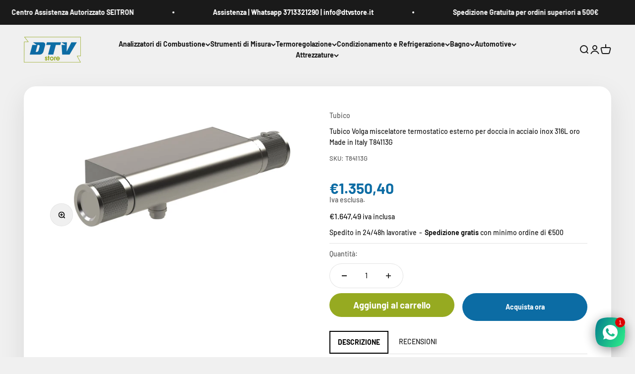

--- FILE ---
content_type: text/html; charset=utf-8
request_url: https://dtvstore.it/products/tubico-volga-miscelatore-termostatico-esterno-per-doccia-in-acciaio-inox-316l-oro-made-in-italy-t84113g
body_size: 46024
content:
<!doctype html>

<html lang="it" dir="ltr">
  <head>
    <!-- Google Tag Manager -->
<script async crossorigin fetchpriority="high" src="/cdn/shopifycloud/importmap-polyfill/es-modules-shim.2.4.0.js"></script>
<script>(function(w,d,s,l,i){w[l]=w[l]||[];w[l].push({'gtm.start':
new Date().getTime(),event:'gtm.js'});var f=d.getElementsByTagName(s)[0],
j=d.createElement(s),dl=l!='dataLayer'?'&l='+l:'';j.async=true;j.src=
'https://www.googletagmanager.com/gtm.js?id='+i+dl;f.parentNode.insertBefore(j,f);
})(window,document,'script','dataLayer','GTM-NXD6HBV');
</script>
<!-- End Google Tag Manager -->
   <!-- Added by AVADA Upsells -->
   <script>
window.AVADA_UPSELL = window.AVADA_UPSELL || {};
window.AVADA_UPSELL.shopId = 'lldvTrXBgon4NzjHLs09';
window.AVADA_UPSELL.status = true;
window.AVADA_UPSELL={"offer":[{"id":"hJoDkKq6Eq1nntZHGJn0","upsell":"variant","specificCollections":[],"offer":"Product page cross sell #1 ","choose":"all_products","specificProducts":[],"status":true,"selectPage":"cart_page","type":"cross_sell","shopId":"lldvTrXBgon4NzjHLs09","selectCollection":"none","updatedAt":"2023-01-26T11:43:24.949Z","offerProduct":[{"offerId":"20tvGRiqeuwDR78M8xVW","handle":"spin-faucet™-1080-rotating-faucet-extender","offerText":"Ti potrebbe interessare","updatedAt":"2023-01-26T11:43:24.948Z","funnelId":"hJoDkKq6Eq1nntZHGJn0","createdAt":"2023-01-26T11:34:53.079Z","discount":"10","variants":[{"id":44284513779987,"option2":null,"title":"Default Title","option1":"Default Title","inventory_quantity":0,"price":"19.99","src":"https:\/\/cdn.shopify.com\/s\/files\/1\/0712\/4379\/2659\/products\/61k47hZxQ4L._AC_SL1500.jpg?v=1674719825","option3":null}],"title":"Spin Faucet™-1080 Rotating Faucet Extender","image":{"src":"https:\/\/cdn.shopify.com\/s\/files\/1\/0712\/4379\/2659\/products\/61k47hZxQ4L._AC_SL1500.jpg?v=1674719825"},"id":8091608318227,"index":0,"discountType":"none","options":[{"position":1,"name":"Title","product_id":8091608318227,"id":10275061629203,"values":["Default Title"]}],"images":[{"product_id":8091608318227,"variant_ids":[],"height":1330,"admin_graphql_api_id":"gid:\/\/shopify\/ProductImage\/40431856222483","alt":null,"width":1500,"updated_at":"2023-01-26T18:57:05+11:00","position":1,"src":"https:\/\/cdn.shopify.com\/s\/files\/1\/0712\/4379\/2659\/products\/61k47hZxQ4L._AC_SL1500.jpg?v=1674719825","id":40431856222483,"created_at":"2023-01-26T18:57:05+11:00"},{"id":40431856353555,"position":2,"alt":null,"src":"https:\/\/cdn.shopify.com\/s\/files\/1\/0712\/4379\/2659\/products\/51bx7nutKFL._AC.jpg?v=1674719826","admin_graphql_api_id":"gid:\/\/shopify\/ProductImage\/40431856353555","height":800,"updated_at":"2023-01-26T18:57:06+11:00","variant_ids":[],"created_at":"2023-01-26T18:57:06+11:00","width":800,"product_id":8091608318227},{"product_id":8091608318227,"variant_ids":[],"updated_at":"2023-01-26T18:57:06+11:00","id":40431856189715,"admin_graphql_api_id":"gid:\/\/shopify\/ProductImage\/40431856189715","created_at":"2023-01-26T18:57:05+11:00","height":1462,"position":3,"alt":null,"src":"https:\/\/cdn.shopify.com\/s\/files\/1\/0712\/4379\/2659\/products\/6134SvXUi1L._AC_SL1500.jpg?v=1674719826","width":1500},{"height":1500,"id":40431856288019,"admin_graphql_api_id":"gid:\/\/shopify\/ProductImage\/40431856288019","src":"https:\/\/cdn.shopify.com\/s\/files\/1\/0712\/4379\/2659\/products\/61ADgVHv85L._AC_SL1500.jpg?v=1674719826","updated_at":"2023-01-26T18:57:06+11:00","position":4,"variant_ids":[],"width":1500,"created_at":"2023-01-26T18:57:05+11:00","product_id":8091608318227,"alt":null},{"position":5,"alt":null,"src":"https:\/\/cdn.shopify.com\/s\/files\/1\/0712\/4379\/2659\/products\/51Lmaj9SisL._AC.jpg?v=1674719826","variant_ids":[],"height":960,"id":40431856255251,"created_at":"2023-01-26T18:57:05+11:00","width":960,"product_id":8091608318227,"updated_at":"2023-01-26T18:57:06+11:00","admin_graphql_api_id":"gid:\/\/shopify\/ProductImage\/40431856255251"},{"height":533,"width":533,"position":6,"alt":null,"id":40431856156947,"created_at":"2023-01-26T18:57:05+11:00","src":"https:\/\/cdn.shopify.com\/s\/files\/1\/0712\/4379\/2659\/products\/41pAsLULFyL._AC.jpg?v=1674719826","admin_graphql_api_id":"gid:\/\/shopify\/ProductImage\/40431856156947","product_id":8091608318227,"variant_ids":[],"updated_at":"2023-01-26T18:57:06+11:00"}],"shopId":"lldvTrXBgon4NzjHLs09"}],"createdAt":"2023-01-26T11:34:52.481Z"}],"setting":{"action":"click","countdownText":"OFFER WILL EXPIRE IN","queryPopupCart":"a[href='\/cart']","countDown":true,"discountPriceColor":"#332FD0","seconds":"5","btnBgColor":"#332FD0","id":"9QVhxuT3x1L3sqIEXWq0","query":"button[name='checkout']","bgColor":"#FFFFFF","originalPriceColor":"#5F605D","btnColor":"#FFFFFF","actionColor":"#332FD0","shopId":"lldvTrXBgon4NzjHLs09","actionTextColor":"#FFFFFF","minutes":"5","theme":"avada-up-sell","textColor":"#000000","createdAt":"2023-01-26T11:34:52.686Z","actionPopupCart":"click"}}
window.AVADA_UPSELL.product = {
  id: 7855073951971,
  variants: [{"id":43310004994275,"title":"Default Title","option1":"Default Title","option2":null,"option3":null,"sku":"T84113G","requires_shipping":true,"taxable":true,"featured_image":null,"available":true,"name":"Tubico Volga miscelatore termostatico esterno per doccia in acciaio inox 316L oro Made in Italy T84113G","public_title":null,"options":["Default Title"],"price":135040,"weight":1000,"compare_at_price":135040,"inventory_management":"shopify","barcode":"8055715591390","requires_selling_plan":false,"selling_plan_allocations":[]}],
  selectedVariant: null,
  collections: ["Rubinetteria doccia"],
  collectionId: [654286258518],
};
window.AVADA_UPSELL.cart = {cartItems: []};
window.AVADA_UPSELL.customer = {
  id: null,
  email: null,
  first_name: null,
  last_name: null,
};
 </script>
   <!-- /Added by AVADA Upsells -->

    <meta charset="utf-8">
    <meta name="viewport" content="width=device-width, initial-scale=1.0, height=device-height, minimum-scale=1.0, maximum-scale=1.0">
    <meta name="theme-color" content="#f0f0f0">

    <title>Tubico Volga miscelatore termostatico esterno per doccia in acciaio in</title><meta name="description" content="Tubico Volga miscelatore termostatico esterno per doccia in acciaio inox 316L oro Made in Italy T84113G Miscelatore termostatico esterno per doccia in acciaio inox 316L, con blocco temperatura 38°, cartuccia con sistema anticalcare, valvoline antiritorno e connessione G1/2”. Tubico Volga miscelatore termostatico estern"><link rel="canonical" href="https://dtvstore.it/products/tubico-volga-miscelatore-termostatico-esterno-per-doccia-in-acciaio-inox-316l-oro-made-in-italy-t84113g"><link rel="shortcut icon" href="//dtvstore.it/cdn/shop/files/dtvstore-favicon.png?v=1673518202&width=96">
      <link rel="apple-touch-icon" href="//dtvstore.it/cdn/shop/files/dtvstore-favicon.png?v=1673518202&width=180"><link rel="preconnect" href="https://cdn.shopify.com">
    <link rel="preconnect" href="https://fonts.shopifycdn.com" crossorigin>
    <link rel="dns-prefetch" href="https://productreviews.shopifycdn.com"><link rel="preload" href="//dtvstore.it/cdn/fonts/barlow/barlow_n7.691d1d11f150e857dcbc1c10ef03d825bc378d81.woff2" as="font" type="font/woff2" crossorigin><link rel="preload" href="//dtvstore.it/cdn/fonts/barlow/barlow_n5.a193a1990790eba0cc5cca569d23799830e90f07.woff2" as="font" type="font/woff2" crossorigin><meta property="og:type" content="product">
  <meta property="og:title" content="Tubico Volga miscelatore termostatico esterno per doccia in acciaio inox 316L oro Made in Italy T84113G">
  <meta property="product:price:amount" content="1.350,40">
  <meta property="product:price:currency" content="EUR"><meta property="og:image" content="http://dtvstore.it/cdn/shop/files/T84113G_a00b7c1f-6c20-40b3-ac10-762835b08a41.jpg?v=1708698675&width=2048">
  <meta property="og:image:secure_url" content="https://dtvstore.it/cdn/shop/files/T84113G_a00b7c1f-6c20-40b3-ac10-762835b08a41.jpg?v=1708698675&width=2048">
  <meta property="og:image:width" content="2560">
  <meta property="og:image:height" content="1298"><meta property="og:description" content="Tubico Volga miscelatore termostatico esterno per doccia in acciaio inox 316L oro Made in Italy T84113G Miscelatore termostatico esterno per doccia in acciaio inox 316L, con blocco temperatura 38°, cartuccia con sistema anticalcare, valvoline antiritorno e connessione G1/2”. Tubico Volga miscelatore termostatico estern"><meta property="og:url" content="https://dtvstore.it/products/tubico-volga-miscelatore-termostatico-esterno-per-doccia-in-acciaio-inox-316l-oro-made-in-italy-t84113g">
<meta property="og:site_name" content="DTVstore.it"><meta name="twitter:card" content="summary"><meta name="twitter:title" content="Tubico Volga miscelatore termostatico esterno per doccia in acciaio inox 316L oro Made in Italy T84113G">
  <meta name="twitter:description" content="Tubico Volga miscelatore termostatico esterno per doccia in acciaio inox 316L oro Made in Italy T84113G
Miscelatore termostatico esterno per doccia in acciaio inox 316L, con blocco temperatura 38°, cartuccia con sistema anticalcare, valvoline antiritorno e connessione G1/2”.

Tubico Volga miscelatore termostatico esterno per doccia in acciaio inox 316L oro Made in Italy T84113G

"><meta name="twitter:image" content="https://dtvstore.it/cdn/shop/files/T84113G_a00b7c1f-6c20-40b3-ac10-762835b08a41.jpg?crop=center&height=1200&v=1708698675&width=1200">
  <meta name="twitter:image:alt" content=""><script type="application/ld+json">{"@context":"http:\/\/schema.org\/","@id":"\/products\/tubico-volga-miscelatore-termostatico-esterno-per-doccia-in-acciaio-inox-316l-oro-made-in-italy-t84113g#product","@type":"Product","brand":{"@type":"Brand","name":"Tubico"},"category":"Magento Simple","description":"Tubico Volga miscelatore termostatico esterno per doccia in acciaio inox 316L oro Made in Italy T84113G\r\nMiscelatore termostatico esterno per doccia in acciaio inox 316L, con blocco temperatura 38°, cartuccia con sistema anticalcare, valvoline antiritorno e connessione G1\/2”.\r\n\r\nTubico Volga miscelatore termostatico esterno per doccia in acciaio inox 316L oro Made in Italy T84113G\r\n\r\n","gtin":"8055715591390","image":"https:\/\/dtvstore.it\/cdn\/shop\/files\/T84113G_a00b7c1f-6c20-40b3-ac10-762835b08a41.jpg?v=1708698675\u0026width=1920","name":"Tubico Volga miscelatore termostatico esterno per doccia in acciaio inox 316L oro Made in Italy T84113G","offers":{"@id":"\/products\/tubico-volga-miscelatore-termostatico-esterno-per-doccia-in-acciaio-inox-316l-oro-made-in-italy-t84113g?variant=43310004994275#offer","@type":"Offer","availability":"http:\/\/schema.org\/InStock","price":"1350.40","priceCurrency":"EUR","url":"https:\/\/dtvstore.it\/products\/tubico-volga-miscelatore-termostatico-esterno-per-doccia-in-acciaio-inox-316l-oro-made-in-italy-t84113g?variant=43310004994275"},"sku":"T84113G","url":"https:\/\/dtvstore.it\/products\/tubico-volga-miscelatore-termostatico-esterno-per-doccia-in-acciaio-inox-316l-oro-made-in-italy-t84113g"}</script><script type="application/ld+json">
  {
    "@context": "https://schema.org",
    "@type": "BreadcrumbList",
    "itemListElement": [{
        "@type": "ListItem",
        "position": 1,
        "name": "Home",
        "item": "https://dtvstore.it"
      },{
            "@type": "ListItem",
            "position": 2,
            "name": "Tubico Volga miscelatore termostatico esterno per doccia in acciaio inox 316L oro Made in Italy T84113G",
            "item": "https://dtvstore.it/products/tubico-volga-miscelatore-termostatico-esterno-per-doccia-in-acciaio-inox-316l-oro-made-in-italy-t84113g"
          }]
  }
</script><style>/* Typography (heading) */
  @font-face {
  font-family: Barlow;
  font-weight: 700;
  font-style: normal;
  font-display: fallback;
  src: url("//dtvstore.it/cdn/fonts/barlow/barlow_n7.691d1d11f150e857dcbc1c10ef03d825bc378d81.woff2") format("woff2"),
       url("//dtvstore.it/cdn/fonts/barlow/barlow_n7.4fdbb1cb7da0e2c2f88492243ffa2b4f91924840.woff") format("woff");
}

@font-face {
  font-family: Barlow;
  font-weight: 700;
  font-style: italic;
  font-display: fallback;
  src: url("//dtvstore.it/cdn/fonts/barlow/barlow_i7.50e19d6cc2ba5146fa437a5a7443c76d5d730103.woff2") format("woff2"),
       url("//dtvstore.it/cdn/fonts/barlow/barlow_i7.47e9f98f1b094d912e6fd631cc3fe93d9f40964f.woff") format("woff");
}

/* Typography (body) */
  @font-face {
  font-family: Barlow;
  font-weight: 500;
  font-style: normal;
  font-display: fallback;
  src: url("//dtvstore.it/cdn/fonts/barlow/barlow_n5.a193a1990790eba0cc5cca569d23799830e90f07.woff2") format("woff2"),
       url("//dtvstore.it/cdn/fonts/barlow/barlow_n5.ae31c82169b1dc0715609b8cc6a610b917808358.woff") format("woff");
}

@font-face {
  font-family: Barlow;
  font-weight: 500;
  font-style: italic;
  font-display: fallback;
  src: url("//dtvstore.it/cdn/fonts/barlow/barlow_i5.714d58286997b65cd479af615cfa9bb0a117a573.woff2") format("woff2"),
       url("//dtvstore.it/cdn/fonts/barlow/barlow_i5.0120f77e6447d3b5df4bbec8ad8c2d029d87fb21.woff") format("woff");
}

@font-face {
  font-family: Barlow;
  font-weight: 700;
  font-style: normal;
  font-display: fallback;
  src: url("//dtvstore.it/cdn/fonts/barlow/barlow_n7.691d1d11f150e857dcbc1c10ef03d825bc378d81.woff2") format("woff2"),
       url("//dtvstore.it/cdn/fonts/barlow/barlow_n7.4fdbb1cb7da0e2c2f88492243ffa2b4f91924840.woff") format("woff");
}

@font-face {
  font-family: Barlow;
  font-weight: 700;
  font-style: italic;
  font-display: fallback;
  src: url("//dtvstore.it/cdn/fonts/barlow/barlow_i7.50e19d6cc2ba5146fa437a5a7443c76d5d730103.woff2") format("woff2"),
       url("//dtvstore.it/cdn/fonts/barlow/barlow_i7.47e9f98f1b094d912e6fd631cc3fe93d9f40964f.woff") format("woff");
}

:root {
    /**
     * ---------------------------------------------------------------------
     * SPACING VARIABLES
     *
     * We are using a spacing inspired from frameworks like Tailwind CSS.
     * ---------------------------------------------------------------------
     */
    --spacing-0-5: 0.125rem; /* 2px */
    --spacing-1: 0.25rem; /* 4px */
    --spacing-1-5: 0.375rem; /* 6px */
    --spacing-2: 0.5rem; /* 8px */
    --spacing-2-5: 0.625rem; /* 10px */
    --spacing-3: 0.75rem; /* 12px */
    --spacing-3-5: 0.875rem; /* 14px */
    --spacing-4: 1rem; /* 16px */
    --spacing-4-5: 1.125rem; /* 18px */
    --spacing-5: 1.25rem; /* 20px */
    --spacing-5-5: 1.375rem; /* 22px */
    --spacing-6: 1.5rem; /* 24px */
    --spacing-6-5: 1.625rem; /* 26px */
    --spacing-7: 1.75rem; /* 28px */
    --spacing-7-5: 1.875rem; /* 30px */
    --spacing-8: 2rem; /* 32px */
    --spacing-8-5: 2.125rem; /* 34px */
    --spacing-9: 2.25rem; /* 36px */
    --spacing-9-5: 2.375rem; /* 38px */
    --spacing-10: 2.5rem; /* 40px */
    --spacing-11: 2.75rem; /* 44px */
    --spacing-12: 3rem; /* 48px */
    --spacing-14: 3.5rem; /* 56px */
    --spacing-16: 4rem; /* 64px */
    --spacing-18: 4.5rem; /* 72px */
    --spacing-20: 5rem; /* 80px */
    --spacing-24: 6rem; /* 96px */
    --spacing-28: 7rem; /* 112px */
    --spacing-32: 8rem; /* 128px */
    --spacing-36: 9rem; /* 144px */
    --spacing-40: 10rem; /* 160px */
    --spacing-44: 11rem; /* 176px */
    --spacing-48: 12rem; /* 192px */
    --spacing-52: 13rem; /* 208px */
    --spacing-56: 14rem; /* 224px */
    --spacing-60: 15rem; /* 240px */
    --spacing-64: 16rem; /* 256px */
    --spacing-72: 18rem; /* 288px */
    --spacing-80: 20rem; /* 320px */
    --spacing-96: 24rem; /* 384px */

    /* Container */
    --container-max-width: 1600px;
    --container-narrow-max-width: 1350px;
    --container-gutter: var(--spacing-5);
    --section-outer-spacing-block: var(--spacing-12);
    --section-inner-max-spacing-block: var(--spacing-10);
    --section-inner-spacing-inline: var(--container-gutter);
    --section-stack-spacing-block: var(--spacing-8);

    /* Grid gutter */
    --grid-gutter: var(--spacing-5);

    /* Product list settings */
    --product-list-row-gap: var(--spacing-8);
    --product-list-column-gap: var(--grid-gutter);

    /* Form settings */
    --input-gap: var(--spacing-2);
    --input-height: 2.625rem;
    --input-padding-inline: var(--spacing-4);

    /* Other sizes */
    --sticky-area-height: calc(var(--sticky-announcement-bar-enabled, 0) * var(--announcement-bar-height, 0px) + var(--sticky-header-enabled, 0) * var(--header-height, 0px));

    /* RTL support */
    --transform-logical-flip: 1;
    --transform-origin-start: left;
    --transform-origin-end: right;

    /**
     * ---------------------------------------------------------------------
     * TYPOGRAPHY
     * ---------------------------------------------------------------------
     */

    /* Font properties */
    --heading-font-family: Barlow, sans-serif;
    --heading-font-weight: 700;
    --heading-font-style: normal;
    --heading-text-transform: normal;
    --heading-letter-spacing: 0.0em;
    --text-font-family: Barlow, sans-serif;
    --text-font-weight: 500;
    --text-font-style: normal;
    --text-letter-spacing: 0.0em;

    /* Font sizes */
    --text-h0: 2.75rem;
    --text-h1: 2rem;
    --text-h2: 1.75rem;
    --text-h3: 1.375rem;
    --text-h4: 1.125rem;
    --text-h5: 1.125rem;
    --text-h6: 1rem;
    --text-xs: 0.625rem;
    --text-sm: 0.6875rem;
    --text-base: 0.8125rem;
    --text-lg: 1.0625rem;

    /**
     * ---------------------------------------------------------------------
     * COLORS
     * ---------------------------------------------------------------------
     */

    /* Color settings */--accent: 12 108 164;
    --text-primary: 26 26 26;
    --background-primary: 240 240 240;
    --dialog-background: 255 255 255;
    --border-color: var(--text-color, var(--text-primary)) / 0.12;

    /* Button colors */
    --button-background-primary: 12 108 164;
    --button-text-primary: 255 255 255;
    --button-background-secondary: 150 170 33;
    --button-text-secondary: 255 255 255;

    /* Status colors */
    --success-background: 242 245 228;
    --success-text: 150 170 33;
    --warning-background: 255 246 233;
    --warning-text: 255 183 74;
    --error-background: 254 231 231;
    --error-text: 248 58 58;

    /* Product colors */
    --on-sale-text: 248 58 58;
    --on-sale-badge-background: 248 58 58;
    --on-sale-badge-text: 255 255 255;
    --sold-out-badge-background: 0 0 0;
    --sold-out-badge-text: 255 255 255;
    --primary-badge-background: 128 60 238;
    --primary-badge-text: 255 255 255;
    --star-color: 255 183 74;
    --product-card-background: 255 255 255;
    --product-card-text: 26 26 26;

    /* Header colors */
    --header-background: 240 240 240;
    --header-text: 26 26 26;

    /* Footer colors */
    --footer-background: 255 255 255;
    --footer-text: 26 26 26;

    /* Rounded variables (used for border radius) */
    --rounded-xs: 0.25rem;
    --rounded-sm: 0.375rem;
    --rounded: 0.75rem;
    --rounded-lg: 1.5rem;
    --rounded-full: 9999px;

    --rounded-button: 3.75rem;
    --rounded-input: 0.5rem;

    /* Box shadow */
    --shadow-sm: 0 2px 8px rgb(var(--text-primary) / 0.1);
    --shadow: 0 5px 15px rgb(var(--text-primary) / 0.1);
    --shadow-md: 0 5px 30px rgb(var(--text-primary) / 0.1);
    --shadow-block: 0px 18px 50px rgb(var(--text-primary) / 0.1);

    /**
     * ---------------------------------------------------------------------
     * OTHER
     * ---------------------------------------------------------------------
     */

    --cursor-close-svg-url: url(//dtvstore.it/cdn/shop/t/6/assets/cursor-close.svg?v=147174565022153725511720166222);
    --cursor-zoom-in-svg-url: url(//dtvstore.it/cdn/shop/t/6/assets/cursor-zoom-in.svg?v=154953035094101115921720166222);
    --cursor-zoom-out-svg-url: url(//dtvstore.it/cdn/shop/t/6/assets/cursor-zoom-out.svg?v=16155520337305705181720166222);
    --checkmark-svg-url: url(//dtvstore.it/cdn/shop/t/6/assets/checkmark.svg?v=77552481021870063511720166222);
  }

  [dir="rtl"]:root {
    /* RTL support */
    --transform-logical-flip: -1;
    --transform-origin-start: right;
    --transform-origin-end: left;
  }

  @media screen and (min-width: 700px) {
    :root {
      /* Typography (font size) */
      --text-h0: 3.5rem;
      --text-h1: 2.5rem;
      --text-h2: 2rem;
      --text-h3: 1.625rem;
      --text-h4: 1.375rem;
      --text-h5: 1.125rem;
      --text-h6: 1rem;

      --text-xs: 0.6875rem;
      --text-sm: 0.75rem;
      --text-base: 0.875rem;
      --text-lg: 1.125rem;

      /* Spacing */
      --container-gutter: 2rem;
      --section-outer-spacing-block: var(--spacing-16);
      --section-inner-max-spacing-block: var(--spacing-12);
      --section-inner-spacing-inline: var(--spacing-12);
      --section-stack-spacing-block: var(--spacing-12);

      /* Grid gutter */
      --grid-gutter: var(--spacing-6);

      /* Product list settings */
      --product-list-row-gap: var(--spacing-12);

      /* Form settings */
      --input-gap: 1rem;
      --input-height: 3.125rem;
      --input-padding-inline: var(--spacing-5);
    }
  }

  @media screen and (min-width: 1000px) {
    :root {
      /* Spacing settings */
      --container-gutter: var(--spacing-12);
      --section-outer-spacing-block: var(--spacing-18);
      --section-inner-max-spacing-block: var(--spacing-16);
      --section-inner-spacing-inline: var(--spacing-16);
      --section-stack-spacing-block: var(--spacing-12);
    }
  }

  @media screen and (min-width: 1150px) {
    :root {
      /* Spacing settings */
      --container-gutter: var(--spacing-12);
      --section-outer-spacing-block: var(--spacing-20);
      --section-inner-max-spacing-block: var(--spacing-16);
      --section-inner-spacing-inline: var(--spacing-16);
      --section-stack-spacing-block: var(--spacing-12);
    }
  }

  @media screen and (min-width: 1400px) {
    :root {
      /* Typography (font size) */
      --text-h0: 4.5rem;
      --text-h1: 3.5rem;
      --text-h2: 2.75rem;
      --text-h3: 2rem;
      --text-h4: 1.75rem;
      --text-h5: 1.375rem;
      --text-h6: 1.25rem;

      --section-outer-spacing-block: var(--spacing-24);
      --section-inner-max-spacing-block: var(--spacing-18);
      --section-inner-spacing-inline: var(--spacing-18);
    }
  }

  @media screen and (min-width: 1600px) {
    :root {
      --section-outer-spacing-block: var(--spacing-24);
      --section-inner-max-spacing-block: var(--spacing-20);
      --section-inner-spacing-inline: var(--spacing-20);
    }
  }

  /**
   * ---------------------------------------------------------------------
   * LIQUID DEPENDANT CSS
   *
   * Our main CSS is Liquid free, but some very specific features depend on
   * theme settings, so we have them here
   * ---------------------------------------------------------------------
   */@media screen and (pointer: fine) {
        .button:not([disabled]):hover, .btn:not([disabled]):hover, .shopify-payment-button__button--unbranded:not([disabled]):hover {
          --button-background-opacity: 0.85;
        }

        .button--subdued:not([disabled]):hover {
          --button-background: var(--text-color) / .05 !important;
        }
      }</style><script>
  // This allows to expose several variables to the global scope, to be used in scripts
  window.themeVariables = {
    settings: {
      showPageTransition: true,
      reduceDrawerAnimation: false,
      reduceMenuAnimation: false,
      headingApparition: "split_fade",
      pageType: "product",
      moneyFormat: "€{{amount_with_comma_separator}}",
      moneyWithCurrencyFormat: "€{{amount_with_comma_separator}} EUR",
      currencyCodeEnabled: false,
      cartType: "drawer",
      showDiscount: true,
      discountMode: "percentage",
      pageBackground: "#f0f0f0",
      textColor: "#1a1a1a"
    },

    strings: {
      accessibilityClose: "Chiudi",
      accessibilityNext: "Successivo",
      accessibilityPrevious: "Precedente",
      closeGallery: "Chiudi galleria immagini",
      zoomGallery: "Ingrandisci immagine",
      errorGallery: "L\u0026#39;immagine non può essere caricata",
      searchNoResults: "Non sono stati trovati risultati per \u0026quot;{{ terms }}\u0026quot;",
      addOrderNote: "Aggiungi una nota all\u0026#39;ordine",
      editOrderNote: "Modifica nota dell\u0026#39;ordine",
      shippingEstimatorNoResults: "Siamo spiacenti, non spediamo nella tua zona.",
      shippingEstimatorOneResult: "1 opzione spedizione disponibile per il tuo indirizzo:",
      shippingEstimatorMultipleResults: "Multiple opzioni spedizione disponibili per il tuo indirizzo:",
      shippingEstimatorError: "C\u0026#39;è stato un errore nel calcolo delle opzioni spedizione:"
    },

    breakpoints: {
      'sm': 'screen and (min-width: 700px)',
      'md': 'screen and (min-width: 1000px)',
      'lg': 'screen and (min-width: 1150px)',
      'xl': 'screen and (min-width: 1400px)',

      'sm-max': 'screen and (max-width: 699px)',
      'md-max': 'screen and (max-width: 999px)',
      'lg-max': 'screen and (max-width: 1149px)',
      'xl-max': 'screen and (max-width: 1399px)'
    }
  };window.addEventListener('DOMContentLoaded', () => {
      const isReloaded = (window.performance.navigation && window.performance.navigation.type === 1) || window.performance.getEntriesByType('navigation').map((nav) => nav.type).includes('reload');

      if ('animate' in document.documentElement && window.matchMedia('(prefers-reduced-motion: no-preference)').matches && document.referrer.includes(location.host) && !isReloaded) {
        document.body.animate({opacity: [0, 1]}, {duration: 115, fill: 'forwards'});
      }
    });

    window.addEventListener('pageshow', (event) => {
      document.body.classList.remove('page-transition');

      if (event.persisted) {
        document.body.animate({opacity: [0, 1]}, {duration: 0, fill: 'forwards'});
      }
    });// For detecting native share
  document.documentElement.classList.add(`native-share--${navigator.share ? 'enabled' : 'disabled'}`);// We save the product ID in local storage to be eventually used for recently viewed section
    try {
      const recentlyViewedProducts = new Set(JSON.parse(localStorage.getItem('theme:recently-viewed-products') || '[]'));

      recentlyViewedProducts.delete(7855073951971); // Delete first to re-move the product
      recentlyViewedProducts.add(7855073951971);

      localStorage.setItem('theme:recently-viewed-products', JSON.stringify(Array.from(recentlyViewedProducts.values()).reverse()));
    } catch (e) {
      // Safari in private mode does not allow setting item, we silently fail
    }</script><script>
      if (!(HTMLScriptElement.supports && HTMLScriptElement.supports('importmap'))) {
        const importMapPolyfill = document.createElement('script');
        importMapPolyfill.async = true;
        importMapPolyfill.src = "//dtvstore.it/cdn/shop/t/6/assets/es-module-shims.min.js?v=140375185335194536761720166203";

        document.head.appendChild(importMapPolyfill);
      }
    </script>

    <script type="importmap">{
        "imports": {
          "vendor": "//dtvstore.it/cdn/shop/t/6/assets/vendor.min.js?v=162910149792179071561720166203",
          "theme": "//dtvstore.it/cdn/shop/t/6/assets/theme.js?v=1951455868468728491725375489",
          "photoswipe": "//dtvstore.it/cdn/shop/t/6/assets/photoswipe.min.js?v=13374349288281597431720166203"
        }
      }
    </script>

    <script type="module" src="//dtvstore.it/cdn/shop/t/6/assets/vendor.min.js?v=162910149792179071561720166203"></script>
    <script type="module" src="//dtvstore.it/cdn/shop/t/6/assets/theme.js?v=1951455868468728491725375489"></script>

    <script>window.performance && window.performance.mark && window.performance.mark('shopify.content_for_header.start');</script><meta name="google-site-verification" content="9OXzhNy2Mn1lvlkUEDB9TL1bpWH8paDqQyAzMR0CTHk">
<meta id="shopify-digital-wallet" name="shopify-digital-wallet" content="/66021196003/digital_wallets/dialog">
<meta name="shopify-checkout-api-token" content="f113e2102fa1d1b7bd2ae25165add83f">
<meta id="in-context-paypal-metadata" data-shop-id="66021196003" data-venmo-supported="false" data-environment="production" data-locale="it_IT" data-paypal-v4="true" data-currency="EUR">
<link rel="alternate" hreflang="x-default" href="https://dtvstore.it/products/tubico-volga-miscelatore-termostatico-esterno-per-doccia-in-acciaio-inox-316l-oro-made-in-italy-t84113g">
<link rel="alternate" hreflang="it" href="https://dtvstore.it/products/tubico-volga-miscelatore-termostatico-esterno-per-doccia-in-acciaio-inox-316l-oro-made-in-italy-t84113g">
<link rel="alternate" hreflang="fr" href="https://dtvstore.it/fr/products/tubico-volga-miscelatore-termostatico-esterno-per-doccia-in-acciaio-inox-316l-oro-made-in-italy-t84113g">
<link rel="alternate" hreflang="en" href="https://dtvstore.it/en/products/tubico-volga-miscelatore-termostatico-esterno-per-doccia-in-acciaio-inox-316l-oro-made-in-italy-t84113g">
<link rel="alternate" type="application/json+oembed" href="https://dtvstore.it/products/tubico-volga-miscelatore-termostatico-esterno-per-doccia-in-acciaio-inox-316l-oro-made-in-italy-t84113g.oembed">
<script async="async" src="/checkouts/internal/preloads.js?locale=it-IT"></script>
<script id="apple-pay-shop-capabilities" type="application/json">{"shopId":66021196003,"countryCode":"IT","currencyCode":"EUR","merchantCapabilities":["supports3DS"],"merchantId":"gid:\/\/shopify\/Shop\/66021196003","merchantName":"DTVstore.it","requiredBillingContactFields":["postalAddress","email","phone"],"requiredShippingContactFields":["postalAddress","email","phone"],"shippingType":"shipping","supportedNetworks":["visa","maestro","masterCard","amex"],"total":{"type":"pending","label":"DTVstore.it","amount":"1.00"},"shopifyPaymentsEnabled":true,"supportsSubscriptions":true}</script>
<script id="shopify-features" type="application/json">{"accessToken":"f113e2102fa1d1b7bd2ae25165add83f","betas":["rich-media-storefront-analytics"],"domain":"dtvstore.it","predictiveSearch":true,"shopId":66021196003,"locale":"it"}</script>
<script>var Shopify = Shopify || {};
Shopify.shop = "dtvstore-shop.myshopify.com";
Shopify.locale = "it";
Shopify.currency = {"active":"EUR","rate":"1.0"};
Shopify.country = "IT";
Shopify.theme = {"name":"Production 07","id":169052504406,"schema_name":"Impact","schema_version":"6.0.1","theme_store_id":1190,"role":"main"};
Shopify.theme.handle = "null";
Shopify.theme.style = {"id":null,"handle":null};
Shopify.cdnHost = "dtvstore.it/cdn";
Shopify.routes = Shopify.routes || {};
Shopify.routes.root = "/";</script>
<script type="module">!function(o){(o.Shopify=o.Shopify||{}).modules=!0}(window);</script>
<script>!function(o){function n(){var o=[];function n(){o.push(Array.prototype.slice.apply(arguments))}return n.q=o,n}var t=o.Shopify=o.Shopify||{};t.loadFeatures=n(),t.autoloadFeatures=n()}(window);</script>
<script id="shop-js-analytics" type="application/json">{"pageType":"product"}</script>
<script defer="defer" async type="module" src="//dtvstore.it/cdn/shopifycloud/shop-js/modules/v2/client.init-shop-cart-sync_dvfQaB1V.it.esm.js"></script>
<script defer="defer" async type="module" src="//dtvstore.it/cdn/shopifycloud/shop-js/modules/v2/chunk.common_BW-OJwDu.esm.js"></script>
<script defer="defer" async type="module" src="//dtvstore.it/cdn/shopifycloud/shop-js/modules/v2/chunk.modal_CX4jaIRf.esm.js"></script>
<script type="module">
  await import("//dtvstore.it/cdn/shopifycloud/shop-js/modules/v2/client.init-shop-cart-sync_dvfQaB1V.it.esm.js");
await import("//dtvstore.it/cdn/shopifycloud/shop-js/modules/v2/chunk.common_BW-OJwDu.esm.js");
await import("//dtvstore.it/cdn/shopifycloud/shop-js/modules/v2/chunk.modal_CX4jaIRf.esm.js");

  window.Shopify.SignInWithShop?.initShopCartSync?.({"fedCMEnabled":true,"windoidEnabled":true});

</script>
<script>(function() {
  var isLoaded = false;
  function asyncLoad() {
    if (isLoaded) return;
    isLoaded = true;
    var urls = ["https:\/\/cdn.shopify.com\/s\/files\/1\/0660\/2119\/6003\/t\/2\/assets\/pop_66021196003.js?v=1674658673\u0026shop=dtvstore-shop.myshopify.com","https:\/\/s3.eu-west-1.amazonaws.com\/production-klarna-il-shopify-osm\/3b599d8aff04114e7f62abe990914c9504208c1e\/dtvstore-shop.myshopify.com-1720184312602.js?shop=dtvstore-shop.myshopify.com"];
    for (var i = 0; i < urls.length; i++) {
      var s = document.createElement('script');
      s.type = 'text/javascript';
      s.async = true;
      s.src = urls[i];
      var x = document.getElementsByTagName('script')[0];
      x.parentNode.insertBefore(s, x);
    }
  };
  if(window.attachEvent) {
    window.attachEvent('onload', asyncLoad);
  } else {
    window.addEventListener('load', asyncLoad, false);
  }
})();</script>
<script id="__st">var __st={"a":66021196003,"offset":3600,"reqid":"cb29bc0e-c139-4542-a06f-5e523a705a20-1769434550","pageurl":"dtvstore.it\/products\/tubico-volga-miscelatore-termostatico-esterno-per-doccia-in-acciaio-inox-316l-oro-made-in-italy-t84113g","u":"3694864fe882","p":"product","rtyp":"product","rid":7855073951971};</script>
<script>window.ShopifyPaypalV4VisibilityTracking = true;</script>
<script id="captcha-bootstrap">!function(){'use strict';const t='contact',e='account',n='new_comment',o=[[t,t],['blogs',n],['comments',n],[t,'customer']],c=[[e,'customer_login'],[e,'guest_login'],[e,'recover_customer_password'],[e,'create_customer']],r=t=>t.map((([t,e])=>`form[action*='/${t}']:not([data-nocaptcha='true']) input[name='form_type'][value='${e}']`)).join(','),a=t=>()=>t?[...document.querySelectorAll(t)].map((t=>t.form)):[];function s(){const t=[...o],e=r(t);return a(e)}const i='password',u='form_key',d=['recaptcha-v3-token','g-recaptcha-response','h-captcha-response',i],f=()=>{try{return window.sessionStorage}catch{return}},m='__shopify_v',_=t=>t.elements[u];function p(t,e,n=!1){try{const o=window.sessionStorage,c=JSON.parse(o.getItem(e)),{data:r}=function(t){const{data:e,action:n}=t;return t[m]||n?{data:e,action:n}:{data:t,action:n}}(c);for(const[e,n]of Object.entries(r))t.elements[e]&&(t.elements[e].value=n);n&&o.removeItem(e)}catch(o){console.error('form repopulation failed',{error:o})}}const l='form_type',E='cptcha';function T(t){t.dataset[E]=!0}const w=window,h=w.document,L='Shopify',v='ce_forms',y='captcha';let A=!1;((t,e)=>{const n=(g='f06e6c50-85a8-45c8-87d0-21a2b65856fe',I='https://cdn.shopify.com/shopifycloud/storefront-forms-hcaptcha/ce_storefront_forms_captcha_hcaptcha.v1.5.2.iife.js',D={infoText:'Protetto da hCaptcha',privacyText:'Privacy',termsText:'Termini'},(t,e,n)=>{const o=w[L][v],c=o.bindForm;if(c)return c(t,g,e,D).then(n);var r;o.q.push([[t,g,e,D],n]),r=I,A||(h.body.append(Object.assign(h.createElement('script'),{id:'captcha-provider',async:!0,src:r})),A=!0)});var g,I,D;w[L]=w[L]||{},w[L][v]=w[L][v]||{},w[L][v].q=[],w[L][y]=w[L][y]||{},w[L][y].protect=function(t,e){n(t,void 0,e),T(t)},Object.freeze(w[L][y]),function(t,e,n,w,h,L){const[v,y,A,g]=function(t,e,n){const i=e?o:[],u=t?c:[],d=[...i,...u],f=r(d),m=r(i),_=r(d.filter((([t,e])=>n.includes(e))));return[a(f),a(m),a(_),s()]}(w,h,L),I=t=>{const e=t.target;return e instanceof HTMLFormElement?e:e&&e.form},D=t=>v().includes(t);t.addEventListener('submit',(t=>{const e=I(t);if(!e)return;const n=D(e)&&!e.dataset.hcaptchaBound&&!e.dataset.recaptchaBound,o=_(e),c=g().includes(e)&&(!o||!o.value);(n||c)&&t.preventDefault(),c&&!n&&(function(t){try{if(!f())return;!function(t){const e=f();if(!e)return;const n=_(t);if(!n)return;const o=n.value;o&&e.removeItem(o)}(t);const e=Array.from(Array(32),(()=>Math.random().toString(36)[2])).join('');!function(t,e){_(t)||t.append(Object.assign(document.createElement('input'),{type:'hidden',name:u})),t.elements[u].value=e}(t,e),function(t,e){const n=f();if(!n)return;const o=[...t.querySelectorAll(`input[type='${i}']`)].map((({name:t})=>t)),c=[...d,...o],r={};for(const[a,s]of new FormData(t).entries())c.includes(a)||(r[a]=s);n.setItem(e,JSON.stringify({[m]:1,action:t.action,data:r}))}(t,e)}catch(e){console.error('failed to persist form',e)}}(e),e.submit())}));const S=(t,e)=>{t&&!t.dataset[E]&&(n(t,e.some((e=>e===t))),T(t))};for(const o of['focusin','change'])t.addEventListener(o,(t=>{const e=I(t);D(e)&&S(e,y())}));const B=e.get('form_key'),M=e.get(l),P=B&&M;t.addEventListener('DOMContentLoaded',(()=>{const t=y();if(P)for(const e of t)e.elements[l].value===M&&p(e,B);[...new Set([...A(),...v().filter((t=>'true'===t.dataset.shopifyCaptcha))])].forEach((e=>S(e,t)))}))}(h,new URLSearchParams(w.location.search),n,t,e,['guest_login'])})(!0,!0)}();</script>
<script integrity="sha256-4kQ18oKyAcykRKYeNunJcIwy7WH5gtpwJnB7kiuLZ1E=" data-source-attribution="shopify.loadfeatures" defer="defer" src="//dtvstore.it/cdn/shopifycloud/storefront/assets/storefront/load_feature-a0a9edcb.js" crossorigin="anonymous"></script>
<script data-source-attribution="shopify.dynamic_checkout.dynamic.init">var Shopify=Shopify||{};Shopify.PaymentButton=Shopify.PaymentButton||{isStorefrontPortableWallets:!0,init:function(){window.Shopify.PaymentButton.init=function(){};var t=document.createElement("script");t.src="https://dtvstore.it/cdn/shopifycloud/portable-wallets/latest/portable-wallets.it.js",t.type="module",document.head.appendChild(t)}};
</script>
<script data-source-attribution="shopify.dynamic_checkout.buyer_consent">
  function portableWalletsHideBuyerConsent(e){var t=document.getElementById("shopify-buyer-consent"),n=document.getElementById("shopify-subscription-policy-button");t&&n&&(t.classList.add("hidden"),t.setAttribute("aria-hidden","true"),n.removeEventListener("click",e))}function portableWalletsShowBuyerConsent(e){var t=document.getElementById("shopify-buyer-consent"),n=document.getElementById("shopify-subscription-policy-button");t&&n&&(t.classList.remove("hidden"),t.removeAttribute("aria-hidden"),n.addEventListener("click",e))}window.Shopify?.PaymentButton&&(window.Shopify.PaymentButton.hideBuyerConsent=portableWalletsHideBuyerConsent,window.Shopify.PaymentButton.showBuyerConsent=portableWalletsShowBuyerConsent);
</script>
<script>
  function portableWalletsCleanup(e){e&&e.src&&console.error("Failed to load portable wallets script "+e.src);var t=document.querySelectorAll("shopify-accelerated-checkout .shopify-payment-button__skeleton, shopify-accelerated-checkout-cart .wallet-cart-button__skeleton"),e=document.getElementById("shopify-buyer-consent");for(let e=0;e<t.length;e++)t[e].remove();e&&e.remove()}function portableWalletsNotLoadedAsModule(e){e instanceof ErrorEvent&&"string"==typeof e.message&&e.message.includes("import.meta")&&"string"==typeof e.filename&&e.filename.includes("portable-wallets")&&(window.removeEventListener("error",portableWalletsNotLoadedAsModule),window.Shopify.PaymentButton.failedToLoad=e,"loading"===document.readyState?document.addEventListener("DOMContentLoaded",window.Shopify.PaymentButton.init):window.Shopify.PaymentButton.init())}window.addEventListener("error",portableWalletsNotLoadedAsModule);
</script>

<script type="module" src="https://dtvstore.it/cdn/shopifycloud/portable-wallets/latest/portable-wallets.it.js" onError="portableWalletsCleanup(this)" crossorigin="anonymous"></script>
<script nomodule>
  document.addEventListener("DOMContentLoaded", portableWalletsCleanup);
</script>

<script id='scb4127' type='text/javascript' async='' src='https://dtvstore.it/cdn/shopifycloud/privacy-banner/storefront-banner.js'></script><link id="shopify-accelerated-checkout-styles" rel="stylesheet" media="screen" href="https://dtvstore.it/cdn/shopifycloud/portable-wallets/latest/accelerated-checkout-backwards-compat.css" crossorigin="anonymous">
<style id="shopify-accelerated-checkout-cart">
        #shopify-buyer-consent {
  margin-top: 1em;
  display: inline-block;
  width: 100%;
}

#shopify-buyer-consent.hidden {
  display: none;
}

#shopify-subscription-policy-button {
  background: none;
  border: none;
  padding: 0;
  text-decoration: underline;
  font-size: inherit;
  cursor: pointer;
}

#shopify-subscription-policy-button::before {
  box-shadow: none;
}

      </style>

<script>window.performance && window.performance.mark && window.performance.mark('shopify.content_for_header.end');</script>
<link href="//dtvstore.it/cdn/shop/t/6/assets/theme.css?v=16793105149719054501754067487" rel="stylesheet" type="text/css" media="all" /><script type="text/javascript">
  window.Pop = window.Pop || {};
  window.Pop.common = window.Pop.common || {};
  window.Pop.common.shop = {
    permanent_domain: 'dtvstore-shop.myshopify.com',
    currency: "EUR",
    money_format: "€{{amount_with_comma_separator}}",
    id: 66021196003
  };
  

  window.Pop.common.template = 'product';
  window.Pop.common.cart = {};
  window.Pop.common.vapid_public_key = "BJuXCmrtTK335SuczdNVYrGVtP_WXn4jImChm49st7K7z7e8gxSZUKk4DhUpk8j2Xpiw5G4-ylNbMKLlKkUEU98=";
  window.Pop.global_config = {"asset_urls":{"loy":{},"rev":{},"pu":{"init_js":null},"widgets":{"init_js":"https:\/\/cdn.shopify.com\/s\/files\/1\/0194\/1736\/6592\/t\/1\/assets\/ba_widget_init.js?v=1728041536","modal_js":"https:\/\/cdn.shopify.com\/s\/files\/1\/0194\/1736\/6592\/t\/1\/assets\/ba_widget_modal.js?v=1728041538","modal_css":"https:\/\/cdn.shopify.com\/s\/files\/1\/0194\/1736\/6592\/t\/1\/assets\/ba_widget_modal.css?v=1654723622"},"forms":{},"global":{"helper_js":"https:\/\/cdn.shopify.com\/s\/files\/1\/0194\/1736\/6592\/t\/1\/assets\/ba_pop_tracking.js?v=1704919189"}},"proxy_paths":{"pop":"\/apps\/ba-pop","app_metrics":"\/apps\/ba-pop\/app_metrics","push_subscription":"\/apps\/ba-pop\/push"},"aat":["pop"],"pv":false,"sts":false,"bam":true,"batc":true,"base_money_format":"€{{amount_with_comma_separator}}","online_store_version":2,"loy_js_api_enabled":false,"shop":{"id":66021196003,"name":"DTVstore.it","domain":"dtvstore.it"}};
  window.Pop.widgets_config = {"id":63474,"active":false,"frequency_limit_amount":1,"frequency_limit_time_unit":"days","background_image":{"position":"left","widget_background_preview_url":"https:\/\/activestorage-public.s3.us-west-2.amazonaws.com\/n5q3ofnxcv1uuw04i4t1b4z9daof"},"initial_state":{"body":"Iscriviti per rimanere aggiornato sui nostri prodotti","title":"Iscriviti alla nostra Newsletter","cta_text":"Iscriviti","show_email":"true","action_text":"Iscrizione in corso...","footer_text":"Ti stai iscrivendo per ricevere comunicazioni via e-mail e puoi annullare l'iscrizione in qualsiasi momento.","dismiss_text":"No grazie","email_placeholder":"Email","phone_placeholder":"Phone Number"},"success_state":{"body":"Grazie per esserti iscritto alla nostra newsletter","title":"Iscrizione completata","cta_text":"Continue con gli acquisti","cta_action":"dismiss","redirect_url":"","open_url_new_tab":"false"},"closed_state":{"action":"close_widget","font_size":"20","action_text":"GET 10% OFF","display_offset":"300","display_position":"left"},"error_state":{"submit_error":"Riprova più tardi","invalid_email":"Inserisci un indirizzo email valido","error_subscribing":"C'è stato un errore. Riprova più tardi.","already_registered":"Sembra che tu sia già iscritto alla nostra newsletter","invalid_phone_number":"Please enter valid phone number!"},"trigger":{"action":"on_timer","delay_in_seconds":"5"},"colors":{"link_color":"#4FC3F7","sticky_bar_bg":"#C62828","cta_font_color":"#fff","body_font_color":"#ffffff","sticky_bar_text":"#fff","background_color":"#fff","error_text_color":"#ff2626","title_font_color":"#000000","footer_font_color":"#bbb","dismiss_font_color":"#bbb","cta_background_color":"#000","sticky_coupon_bar_bg":"#286ef8","error_text_background":"","sticky_coupon_bar_text":"#fff"},"sticky_coupon_bar":{"enabled":"false","message":"Don't forget to use your code"},"display_style":{"font":"Arial","size":"regular","align":"center"},"dismissable":true,"has_background":true,"opt_in_channels":["email"],"rules":[],"widget_css":".powered_by_rivo{\n  display: block;\n}\n.ba_widget_main_design {\n  background: #fff;\n}\n.ba_widget_content{text-align: center}\n.ba_widget_parent{\n  font-family: Arial;\n}\n.ba_widget_parent.background{\n}\n.ba_widget_left_content{\n  background-image: url(\"https:\/\/d15d3imw3mjndz.cloudfront.net\/n5q3ofnxcv1uuw04i4t1b4z9daof\");\n}\n.ba_widget_right_content{\n}\n#ba_widget_cta_button:disabled{\n  background: #000cc;\n}\n#ba_widget_cta_button{\n  background: #000;\n  color: #fff;\n}\n#ba_widget_cta_button:after {\n  background: #000e0;\n}\n.ba_initial_state_title, .ba_success_state_title{\n  color: #000000;\n}\n.ba_initial_state_body, .ba_success_state_body{\n  color: #ffffff;\n}\n.ba_initial_state_dismiss_text{\n  color: #bbb;\n}\n.ba_initial_state_footer_text, .ba_initial_state_sms_agreement{\n  color: #bbb;\n}\n.ba_widget_error{\n  color: #ff2626;\n  background: ;\n}\n.ba_link_color{\n  color: #4FC3F7;\n}\n","custom_css":null,"logo":null};
</script>


<script type="text/javascript">
  

  (function() {
    //Global snippet for Email Popups
    //this is updated automatically - do not edit manually.
    document.addEventListener('DOMContentLoaded', function() {
      function loadScript(src, defer, done) {
        var js = document.createElement('script');
        js.src = src;
        js.defer = defer;
        js.onload = function(){done();};
        js.onerror = function(){
          done(new Error('Failed to load script ' + src));
        };
        document.head.appendChild(js);
      }

      function browserSupportsAllFeatures() {
        return window.Promise && window.fetch && window.Symbol;
      }

      if (browserSupportsAllFeatures()) {
        main();
      } else {
        loadScript('https://cdnjs.cloudflare.com/polyfill/v3/polyfill.min.js?features=Promise,fetch', true, main);
      }

      function loadAppScripts(){
        const popAppEmbedEnabled = document.getElementById("pop-app-embed-init");

        if (window.Pop.global_config.aat.includes("pop") && !popAppEmbedEnabled){
          loadScript(window.Pop.global_config.asset_urls.widgets.init_js, true, function(){});
        }
      }

      function main(err) {
        loadScript(window.Pop.global_config.asset_urls.global.helper_js, false, loadAppScripts);
      }
    });
  })();
</script>

<!-- BEGIN app block: shopify://apps/rt-social-chat-live-chat/blocks/app-embed/9baee9b7-6929-47af-9935-05bcdc376396 --><script>
  window.roarJs = window.roarJs || {};
  roarJs.WhatsAppConfig = {
    metafields: {
      shop: "dtvstore-shop.myshopify.com",
      settings: {"enabled":"1","only1":"true","track_url":"https:\/\/haloroar.com\/app\/whatsapp\/tracking","charge":false,"onetime":false,"block_order":["1492096252560"],"blocks":{"1492096252560":{"disabled":"0","type":"whatsapp","number":"+393713321290","whatsapp_web":"0","name":"Paolo","label":"","avatar":"0","avatar_url":"https:\/\/www.gravatar.com\/avatar","online":"1","timezone":"America\/New_York","sunday":{"enabled":"1","range":"480,1050"},"monday":{"enabled":"1","range":"480,1050"},"tuesday":{"enabled":"1","range":"480,1050"},"wednesday":{"enabled":"1","range":"480,1050"},"thursday":{"enabled":"1","range":"480,1050"},"friday":{"enabled":"1","range":"480,1050"},"saturday":{"enabled":"1","range":"480,1050"},"offline":"I will be back soon","chat":{"enabled":"1","greeting":"Ciao, chiedimi maggiori informazioni."},"message":"","page_url":"1"}},"param":{"newtab":"0","offline_disabled":"0","offline_message":"1","greeting":{"enabled":"0","message":"Hi there! How can we help you? Tap here to start chat with us.","delay":"5"},"pending":{"enabled":"1","number":"1","color":"#ffffff","background":"#dd0000"},"position":{"value":"right","bottom":"20","left":"20","right":"20"},"cta_type":"hover"},"mobile":{"enabled":"1","position":{"value":"inherit","bottom":"20","left":"20","right":"20"}},"style":{"gradient":"preset","pattern":"0","custom":{"color":"#ffffff","background":"#2db67c"},"icon":"5","rounded":"0"},"share":{"block_order":["facebook","twitter","whatsapp"],"blocks":{"facebook":{"type":"facebook","label":"Share on Facebook"},"twitter":{"type":"twitter","label":"Share on Twitter"},"whatsapp":{"type":"whatsapp","label":"Share on Whatsapp"}},"param":{"enabled":"0","position":"left"},"mobile":{"enabled":"1","position":"inherit"},"style":{"color":"#000000","background":"#ffffff"},"texts":{"button":"Share","message":"Guarda questo prodotto!"}},"texts":{"title":"","description":"Chiedici maggiori informazioni. \r\nRisponderemo in poco tempo!","note":"","button":"","placeholder":"","emoji_search":"","emoji_frequently":"","emoji_people":"","emoji_nature":"","emoji_objects":"","emoji_places":"","emoji_symbols":"","emoji_not_found":""}},
      moneyFormat: "€{{amount_with_comma_separator}}"
    }
  }
</script>

<script src="https://cdn.shopify.com/extensions/019a1460-f72e-7cbc-becc-90116917fae9/rt-whats-app-chat-live-chat-2/assets/whatsapp.js" defer></script>


<!-- END app block --><link href="https://cdn.shopify.com/extensions/019a1460-f72e-7cbc-becc-90116917fae9/rt-whats-app-chat-live-chat-2/assets/whatsapp.css" rel="stylesheet" type="text/css" media="all">
<script src="https://cdn.shopify.com/extensions/6da6ffdd-cf2b-4a18-80e5-578ff81399ca/klarna-on-site-messaging-33/assets/index.js" type="text/javascript" defer="defer"></script>
<link href="https://monorail-edge.shopifysvc.com" rel="dns-prefetch">
<script>(function(){if ("sendBeacon" in navigator && "performance" in window) {try {var session_token_from_headers = performance.getEntriesByType('navigation')[0].serverTiming.find(x => x.name == '_s').description;} catch {var session_token_from_headers = undefined;}var session_cookie_matches = document.cookie.match(/_shopify_s=([^;]*)/);var session_token_from_cookie = session_cookie_matches && session_cookie_matches.length === 2 ? session_cookie_matches[1] : "";var session_token = session_token_from_headers || session_token_from_cookie || "";function handle_abandonment_event(e) {var entries = performance.getEntries().filter(function(entry) {return /monorail-edge.shopifysvc.com/.test(entry.name);});if (!window.abandonment_tracked && entries.length === 0) {window.abandonment_tracked = true;var currentMs = Date.now();var navigation_start = performance.timing.navigationStart;var payload = {shop_id: 66021196003,url: window.location.href,navigation_start,duration: currentMs - navigation_start,session_token,page_type: "product"};window.navigator.sendBeacon("https://monorail-edge.shopifysvc.com/v1/produce", JSON.stringify({schema_id: "online_store_buyer_site_abandonment/1.1",payload: payload,metadata: {event_created_at_ms: currentMs,event_sent_at_ms: currentMs}}));}}window.addEventListener('pagehide', handle_abandonment_event);}}());</script>
<script id="web-pixels-manager-setup">(function e(e,d,r,n,o){if(void 0===o&&(o={}),!Boolean(null===(a=null===(i=window.Shopify)||void 0===i?void 0:i.analytics)||void 0===a?void 0:a.replayQueue)){var i,a;window.Shopify=window.Shopify||{};var t=window.Shopify;t.analytics=t.analytics||{};var s=t.analytics;s.replayQueue=[],s.publish=function(e,d,r){return s.replayQueue.push([e,d,r]),!0};try{self.performance.mark("wpm:start")}catch(e){}var l=function(){var e={modern:/Edge?\/(1{2}[4-9]|1[2-9]\d|[2-9]\d{2}|\d{4,})\.\d+(\.\d+|)|Firefox\/(1{2}[4-9]|1[2-9]\d|[2-9]\d{2}|\d{4,})\.\d+(\.\d+|)|Chrom(ium|e)\/(9{2}|\d{3,})\.\d+(\.\d+|)|(Maci|X1{2}).+ Version\/(15\.\d+|(1[6-9]|[2-9]\d|\d{3,})\.\d+)([,.]\d+|)( \(\w+\)|)( Mobile\/\w+|) Safari\/|Chrome.+OPR\/(9{2}|\d{3,})\.\d+\.\d+|(CPU[ +]OS|iPhone[ +]OS|CPU[ +]iPhone|CPU IPhone OS|CPU iPad OS)[ +]+(15[._]\d+|(1[6-9]|[2-9]\d|\d{3,})[._]\d+)([._]\d+|)|Android:?[ /-](13[3-9]|1[4-9]\d|[2-9]\d{2}|\d{4,})(\.\d+|)(\.\d+|)|Android.+Firefox\/(13[5-9]|1[4-9]\d|[2-9]\d{2}|\d{4,})\.\d+(\.\d+|)|Android.+Chrom(ium|e)\/(13[3-9]|1[4-9]\d|[2-9]\d{2}|\d{4,})\.\d+(\.\d+|)|SamsungBrowser\/([2-9]\d|\d{3,})\.\d+/,legacy:/Edge?\/(1[6-9]|[2-9]\d|\d{3,})\.\d+(\.\d+|)|Firefox\/(5[4-9]|[6-9]\d|\d{3,})\.\d+(\.\d+|)|Chrom(ium|e)\/(5[1-9]|[6-9]\d|\d{3,})\.\d+(\.\d+|)([\d.]+$|.*Safari\/(?![\d.]+ Edge\/[\d.]+$))|(Maci|X1{2}).+ Version\/(10\.\d+|(1[1-9]|[2-9]\d|\d{3,})\.\d+)([,.]\d+|)( \(\w+\)|)( Mobile\/\w+|) Safari\/|Chrome.+OPR\/(3[89]|[4-9]\d|\d{3,})\.\d+\.\d+|(CPU[ +]OS|iPhone[ +]OS|CPU[ +]iPhone|CPU IPhone OS|CPU iPad OS)[ +]+(10[._]\d+|(1[1-9]|[2-9]\d|\d{3,})[._]\d+)([._]\d+|)|Android:?[ /-](13[3-9]|1[4-9]\d|[2-9]\d{2}|\d{4,})(\.\d+|)(\.\d+|)|Mobile Safari.+OPR\/([89]\d|\d{3,})\.\d+\.\d+|Android.+Firefox\/(13[5-9]|1[4-9]\d|[2-9]\d{2}|\d{4,})\.\d+(\.\d+|)|Android.+Chrom(ium|e)\/(13[3-9]|1[4-9]\d|[2-9]\d{2}|\d{4,})\.\d+(\.\d+|)|Android.+(UC? ?Browser|UCWEB|U3)[ /]?(15\.([5-9]|\d{2,})|(1[6-9]|[2-9]\d|\d{3,})\.\d+)\.\d+|SamsungBrowser\/(5\.\d+|([6-9]|\d{2,})\.\d+)|Android.+MQ{2}Browser\/(14(\.(9|\d{2,})|)|(1[5-9]|[2-9]\d|\d{3,})(\.\d+|))(\.\d+|)|K[Aa][Ii]OS\/(3\.\d+|([4-9]|\d{2,})\.\d+)(\.\d+|)/},d=e.modern,r=e.legacy,n=navigator.userAgent;return n.match(d)?"modern":n.match(r)?"legacy":"unknown"}(),u="modern"===l?"modern":"legacy",c=(null!=n?n:{modern:"",legacy:""})[u],f=function(e){return[e.baseUrl,"/wpm","/b",e.hashVersion,"modern"===e.buildTarget?"m":"l",".js"].join("")}({baseUrl:d,hashVersion:r,buildTarget:u}),m=function(e){var d=e.version,r=e.bundleTarget,n=e.surface,o=e.pageUrl,i=e.monorailEndpoint;return{emit:function(e){var a=e.status,t=e.errorMsg,s=(new Date).getTime(),l=JSON.stringify({metadata:{event_sent_at_ms:s},events:[{schema_id:"web_pixels_manager_load/3.1",payload:{version:d,bundle_target:r,page_url:o,status:a,surface:n,error_msg:t},metadata:{event_created_at_ms:s}}]});if(!i)return console&&console.warn&&console.warn("[Web Pixels Manager] No Monorail endpoint provided, skipping logging."),!1;try{return self.navigator.sendBeacon.bind(self.navigator)(i,l)}catch(e){}var u=new XMLHttpRequest;try{return u.open("POST",i,!0),u.setRequestHeader("Content-Type","text/plain"),u.send(l),!0}catch(e){return console&&console.warn&&console.warn("[Web Pixels Manager] Got an unhandled error while logging to Monorail."),!1}}}}({version:r,bundleTarget:l,surface:e.surface,pageUrl:self.location.href,monorailEndpoint:e.monorailEndpoint});try{o.browserTarget=l,function(e){var d=e.src,r=e.async,n=void 0===r||r,o=e.onload,i=e.onerror,a=e.sri,t=e.scriptDataAttributes,s=void 0===t?{}:t,l=document.createElement("script"),u=document.querySelector("head"),c=document.querySelector("body");if(l.async=n,l.src=d,a&&(l.integrity=a,l.crossOrigin="anonymous"),s)for(var f in s)if(Object.prototype.hasOwnProperty.call(s,f))try{l.dataset[f]=s[f]}catch(e){}if(o&&l.addEventListener("load",o),i&&l.addEventListener("error",i),u)u.appendChild(l);else{if(!c)throw new Error("Did not find a head or body element to append the script");c.appendChild(l)}}({src:f,async:!0,onload:function(){if(!function(){var e,d;return Boolean(null===(d=null===(e=window.Shopify)||void 0===e?void 0:e.analytics)||void 0===d?void 0:d.initialized)}()){var d=window.webPixelsManager.init(e)||void 0;if(d){var r=window.Shopify.analytics;r.replayQueue.forEach((function(e){var r=e[0],n=e[1],o=e[2];d.publishCustomEvent(r,n,o)})),r.replayQueue=[],r.publish=d.publishCustomEvent,r.visitor=d.visitor,r.initialized=!0}}},onerror:function(){return m.emit({status:"failed",errorMsg:"".concat(f," has failed to load")})},sri:function(e){var d=/^sha384-[A-Za-z0-9+/=]+$/;return"string"==typeof e&&d.test(e)}(c)?c:"",scriptDataAttributes:o}),m.emit({status:"loading"})}catch(e){m.emit({status:"failed",errorMsg:(null==e?void 0:e.message)||"Unknown error"})}}})({shopId: 66021196003,storefrontBaseUrl: "https://dtvstore.it",extensionsBaseUrl: "https://extensions.shopifycdn.com/cdn/shopifycloud/web-pixels-manager",monorailEndpoint: "https://monorail-edge.shopifysvc.com/unstable/produce_batch",surface: "storefront-renderer",enabledBetaFlags: ["2dca8a86"],webPixelsConfigList: [{"id":"3152085334","configuration":"{\"pixelCode\":\"D3EE9FRC77UCJBA4J09G\"}","eventPayloadVersion":"v1","runtimeContext":"STRICT","scriptVersion":"22e92c2ad45662f435e4801458fb78cc","type":"APP","apiClientId":4383523,"privacyPurposes":["ANALYTICS","MARKETING","SALE_OF_DATA"],"dataSharingAdjustments":{"protectedCustomerApprovalScopes":["read_customer_address","read_customer_email","read_customer_name","read_customer_personal_data","read_customer_phone"]}},{"id":"1086194006","configuration":"{\"config\":\"{\\\"google_tag_ids\\\":[\\\"G-10X37DMHNT\\\",\\\"AW-817648691\\\",\\\"GT-NCNZR5L\\\"],\\\"target_country\\\":\\\"IT\\\",\\\"gtag_events\\\":[{\\\"type\\\":\\\"begin_checkout\\\",\\\"action_label\\\":[\\\"G-10X37DMHNT\\\",\\\"AW-817648691\\\/j4-rCI_C75IZELOo8YUD\\\"]},{\\\"type\\\":\\\"search\\\",\\\"action_label\\\":[\\\"G-10X37DMHNT\\\",\\\"AW-817648691\\\/RqzfCInC75IZELOo8YUD\\\"]},{\\\"type\\\":\\\"view_item\\\",\\\"action_label\\\":[\\\"G-10X37DMHNT\\\",\\\"AW-817648691\\\/kmYgCPi_75IZELOo8YUD\\\",\\\"MC-XWGNW731Q2\\\"]},{\\\"type\\\":\\\"purchase\\\",\\\"action_label\\\":[\\\"G-10X37DMHNT\\\",\\\"AW-817648691\\\/c38ICPK_75IZELOo8YUD\\\",\\\"MC-XWGNW731Q2\\\"]},{\\\"type\\\":\\\"page_view\\\",\\\"action_label\\\":[\\\"G-10X37DMHNT\\\",\\\"AW-817648691\\\/CFuNCPW_75IZELOo8YUD\\\",\\\"MC-XWGNW731Q2\\\"]},{\\\"type\\\":\\\"add_payment_info\\\",\\\"action_label\\\":[\\\"G-10X37DMHNT\\\",\\\"AW-817648691\\\/KpFlCJLC75IZELOo8YUD\\\"]},{\\\"type\\\":\\\"add_to_cart\\\",\\\"action_label\\\":[\\\"G-10X37DMHNT\\\",\\\"AW-817648691\\\/77wVCIzC75IZELOo8YUD\\\"]}],\\\"enable_monitoring_mode\\\":false}\"}","eventPayloadVersion":"v1","runtimeContext":"OPEN","scriptVersion":"b2a88bafab3e21179ed38636efcd8a93","type":"APP","apiClientId":1780363,"privacyPurposes":[],"dataSharingAdjustments":{"protectedCustomerApprovalScopes":["read_customer_address","read_customer_email","read_customer_name","read_customer_personal_data","read_customer_phone"]}},{"id":"shopify-app-pixel","configuration":"{}","eventPayloadVersion":"v1","runtimeContext":"STRICT","scriptVersion":"0450","apiClientId":"shopify-pixel","type":"APP","privacyPurposes":["ANALYTICS","MARKETING"]},{"id":"shopify-custom-pixel","eventPayloadVersion":"v1","runtimeContext":"LAX","scriptVersion":"0450","apiClientId":"shopify-pixel","type":"CUSTOM","privacyPurposes":["ANALYTICS","MARKETING"]}],isMerchantRequest: false,initData: {"shop":{"name":"DTVstore.it","paymentSettings":{"currencyCode":"EUR"},"myshopifyDomain":"dtvstore-shop.myshopify.com","countryCode":"IT","storefrontUrl":"https:\/\/dtvstore.it"},"customer":null,"cart":null,"checkout":null,"productVariants":[{"price":{"amount":1350.4,"currencyCode":"EUR"},"product":{"title":"Tubico Volga miscelatore termostatico esterno per doccia in acciaio inox 316L oro Made in Italy T84113G","vendor":"Tubico","id":"7855073951971","untranslatedTitle":"Tubico Volga miscelatore termostatico esterno per doccia in acciaio inox 316L oro Made in Italy T84113G","url":"\/products\/tubico-volga-miscelatore-termostatico-esterno-per-doccia-in-acciaio-inox-316l-oro-made-in-italy-t84113g","type":"Magento Simple"},"id":"43310004994275","image":{"src":"\/\/dtvstore.it\/cdn\/shop\/files\/T84113G_a00b7c1f-6c20-40b3-ac10-762835b08a41.jpg?v=1708698675"},"sku":"T84113G","title":"Default Title","untranslatedTitle":"Default Title"}],"purchasingCompany":null},},"https://dtvstore.it/cdn","fcfee988w5aeb613cpc8e4bc33m6693e112",{"modern":"","legacy":""},{"shopId":"66021196003","storefrontBaseUrl":"https:\/\/dtvstore.it","extensionBaseUrl":"https:\/\/extensions.shopifycdn.com\/cdn\/shopifycloud\/web-pixels-manager","surface":"storefront-renderer","enabledBetaFlags":"[\"2dca8a86\"]","isMerchantRequest":"false","hashVersion":"fcfee988w5aeb613cpc8e4bc33m6693e112","publish":"custom","events":"[[\"page_viewed\",{}],[\"product_viewed\",{\"productVariant\":{\"price\":{\"amount\":1350.4,\"currencyCode\":\"EUR\"},\"product\":{\"title\":\"Tubico Volga miscelatore termostatico esterno per doccia in acciaio inox 316L oro Made in Italy T84113G\",\"vendor\":\"Tubico\",\"id\":\"7855073951971\",\"untranslatedTitle\":\"Tubico Volga miscelatore termostatico esterno per doccia in acciaio inox 316L oro Made in Italy T84113G\",\"url\":\"\/products\/tubico-volga-miscelatore-termostatico-esterno-per-doccia-in-acciaio-inox-316l-oro-made-in-italy-t84113g\",\"type\":\"Magento Simple\"},\"id\":\"43310004994275\",\"image\":{\"src\":\"\/\/dtvstore.it\/cdn\/shop\/files\/T84113G_a00b7c1f-6c20-40b3-ac10-762835b08a41.jpg?v=1708698675\"},\"sku\":\"T84113G\",\"title\":\"Default Title\",\"untranslatedTitle\":\"Default Title\"}}]]"});</script><script>
  window.ShopifyAnalytics = window.ShopifyAnalytics || {};
  window.ShopifyAnalytics.meta = window.ShopifyAnalytics.meta || {};
  window.ShopifyAnalytics.meta.currency = 'EUR';
  var meta = {"product":{"id":7855073951971,"gid":"gid:\/\/shopify\/Product\/7855073951971","vendor":"Tubico","type":"Magento Simple","handle":"tubico-volga-miscelatore-termostatico-esterno-per-doccia-in-acciaio-inox-316l-oro-made-in-italy-t84113g","variants":[{"id":43310004994275,"price":135040,"name":"Tubico Volga miscelatore termostatico esterno per doccia in acciaio inox 316L oro Made in Italy T84113G","public_title":null,"sku":"T84113G"}],"remote":false},"page":{"pageType":"product","resourceType":"product","resourceId":7855073951971,"requestId":"cb29bc0e-c139-4542-a06f-5e523a705a20-1769434550"}};
  for (var attr in meta) {
    window.ShopifyAnalytics.meta[attr] = meta[attr];
  }
</script>
<script class="analytics">
  (function () {
    var customDocumentWrite = function(content) {
      var jquery = null;

      if (window.jQuery) {
        jquery = window.jQuery;
      } else if (window.Checkout && window.Checkout.$) {
        jquery = window.Checkout.$;
      }

      if (jquery) {
        jquery('body').append(content);
      }
    };

    var hasLoggedConversion = function(token) {
      if (token) {
        return document.cookie.indexOf('loggedConversion=' + token) !== -1;
      }
      return false;
    }

    var setCookieIfConversion = function(token) {
      if (token) {
        var twoMonthsFromNow = new Date(Date.now());
        twoMonthsFromNow.setMonth(twoMonthsFromNow.getMonth() + 2);

        document.cookie = 'loggedConversion=' + token + '; expires=' + twoMonthsFromNow;
      }
    }

    var trekkie = window.ShopifyAnalytics.lib = window.trekkie = window.trekkie || [];
    if (trekkie.integrations) {
      return;
    }
    trekkie.methods = [
      'identify',
      'page',
      'ready',
      'track',
      'trackForm',
      'trackLink'
    ];
    trekkie.factory = function(method) {
      return function() {
        var args = Array.prototype.slice.call(arguments);
        args.unshift(method);
        trekkie.push(args);
        return trekkie;
      };
    };
    for (var i = 0; i < trekkie.methods.length; i++) {
      var key = trekkie.methods[i];
      trekkie[key] = trekkie.factory(key);
    }
    trekkie.load = function(config) {
      trekkie.config = config || {};
      trekkie.config.initialDocumentCookie = document.cookie;
      var first = document.getElementsByTagName('script')[0];
      var script = document.createElement('script');
      script.type = 'text/javascript';
      script.onerror = function(e) {
        var scriptFallback = document.createElement('script');
        scriptFallback.type = 'text/javascript';
        scriptFallback.onerror = function(error) {
                var Monorail = {
      produce: function produce(monorailDomain, schemaId, payload) {
        var currentMs = new Date().getTime();
        var event = {
          schema_id: schemaId,
          payload: payload,
          metadata: {
            event_created_at_ms: currentMs,
            event_sent_at_ms: currentMs
          }
        };
        return Monorail.sendRequest("https://" + monorailDomain + "/v1/produce", JSON.stringify(event));
      },
      sendRequest: function sendRequest(endpointUrl, payload) {
        // Try the sendBeacon API
        if (window && window.navigator && typeof window.navigator.sendBeacon === 'function' && typeof window.Blob === 'function' && !Monorail.isIos12()) {
          var blobData = new window.Blob([payload], {
            type: 'text/plain'
          });

          if (window.navigator.sendBeacon(endpointUrl, blobData)) {
            return true;
          } // sendBeacon was not successful

        } // XHR beacon

        var xhr = new XMLHttpRequest();

        try {
          xhr.open('POST', endpointUrl);
          xhr.setRequestHeader('Content-Type', 'text/plain');
          xhr.send(payload);
        } catch (e) {
          console.log(e);
        }

        return false;
      },
      isIos12: function isIos12() {
        return window.navigator.userAgent.lastIndexOf('iPhone; CPU iPhone OS 12_') !== -1 || window.navigator.userAgent.lastIndexOf('iPad; CPU OS 12_') !== -1;
      }
    };
    Monorail.produce('monorail-edge.shopifysvc.com',
      'trekkie_storefront_load_errors/1.1',
      {shop_id: 66021196003,
      theme_id: 169052504406,
      app_name: "storefront",
      context_url: window.location.href,
      source_url: "//dtvstore.it/cdn/s/trekkie.storefront.8d95595f799fbf7e1d32231b9a28fd43b70c67d3.min.js"});

        };
        scriptFallback.async = true;
        scriptFallback.src = '//dtvstore.it/cdn/s/trekkie.storefront.8d95595f799fbf7e1d32231b9a28fd43b70c67d3.min.js';
        first.parentNode.insertBefore(scriptFallback, first);
      };
      script.async = true;
      script.src = '//dtvstore.it/cdn/s/trekkie.storefront.8d95595f799fbf7e1d32231b9a28fd43b70c67d3.min.js';
      first.parentNode.insertBefore(script, first);
    };
    trekkie.load(
      {"Trekkie":{"appName":"storefront","development":false,"defaultAttributes":{"shopId":66021196003,"isMerchantRequest":null,"themeId":169052504406,"themeCityHash":"10425519191964766677","contentLanguage":"it","currency":"EUR","eventMetadataId":"46fb3742-964a-41b1-897b-cfcdc65cbf59"},"isServerSideCookieWritingEnabled":true,"monorailRegion":"shop_domain","enabledBetaFlags":["65f19447"]},"Session Attribution":{},"S2S":{"facebookCapiEnabled":false,"source":"trekkie-storefront-renderer","apiClientId":580111}}
    );

    var loaded = false;
    trekkie.ready(function() {
      if (loaded) return;
      loaded = true;

      window.ShopifyAnalytics.lib = window.trekkie;

      var originalDocumentWrite = document.write;
      document.write = customDocumentWrite;
      try { window.ShopifyAnalytics.merchantGoogleAnalytics.call(this); } catch(error) {};
      document.write = originalDocumentWrite;

      window.ShopifyAnalytics.lib.page(null,{"pageType":"product","resourceType":"product","resourceId":7855073951971,"requestId":"cb29bc0e-c139-4542-a06f-5e523a705a20-1769434550","shopifyEmitted":true});

      var match = window.location.pathname.match(/checkouts\/(.+)\/(thank_you|post_purchase)/)
      var token = match? match[1]: undefined;
      if (!hasLoggedConversion(token)) {
        setCookieIfConversion(token);
        window.ShopifyAnalytics.lib.track("Viewed Product",{"currency":"EUR","variantId":43310004994275,"productId":7855073951971,"productGid":"gid:\/\/shopify\/Product\/7855073951971","name":"Tubico Volga miscelatore termostatico esterno per doccia in acciaio inox 316L oro Made in Italy T84113G","price":"1350.40","sku":"T84113G","brand":"Tubico","variant":null,"category":"Magento Simple","nonInteraction":true,"remote":false},undefined,undefined,{"shopifyEmitted":true});
      window.ShopifyAnalytics.lib.track("monorail:\/\/trekkie_storefront_viewed_product\/1.1",{"currency":"EUR","variantId":43310004994275,"productId":7855073951971,"productGid":"gid:\/\/shopify\/Product\/7855073951971","name":"Tubico Volga miscelatore termostatico esterno per doccia in acciaio inox 316L oro Made in Italy T84113G","price":"1350.40","sku":"T84113G","brand":"Tubico","variant":null,"category":"Magento Simple","nonInteraction":true,"remote":false,"referer":"https:\/\/dtvstore.it\/products\/tubico-volga-miscelatore-termostatico-esterno-per-doccia-in-acciaio-inox-316l-oro-made-in-italy-t84113g"});
      }
    });


        var eventsListenerScript = document.createElement('script');
        eventsListenerScript.async = true;
        eventsListenerScript.src = "//dtvstore.it/cdn/shopifycloud/storefront/assets/shop_events_listener-3da45d37.js";
        document.getElementsByTagName('head')[0].appendChild(eventsListenerScript);

})();</script>
<script
  defer
  src="https://dtvstore.it/cdn/shopifycloud/perf-kit/shopify-perf-kit-3.0.4.min.js"
  data-application="storefront-renderer"
  data-shop-id="66021196003"
  data-render-region="gcp-us-east1"
  data-page-type="product"
  data-theme-instance-id="169052504406"
  data-theme-name="Impact"
  data-theme-version="6.0.1"
  data-monorail-region="shop_domain"
  data-resource-timing-sampling-rate="10"
  data-shs="true"
  data-shs-beacon="true"
  data-shs-export-with-fetch="true"
  data-shs-logs-sample-rate="1"
  data-shs-beacon-endpoint="https://dtvstore.it/api/collect"
></script>
</head>

  <body class="page-transition zoom-image--enabled"><!-- DRAWER -->
<template id="drawer-default-template">
  <style>
    [hidden] {
      display: none !important;
    }
  </style>

  <button part="outside-close-button" is="close-button" aria-label="Chiudi"><svg role="presentation" stroke-width="2" focusable="false" width="24" height="24" class="icon icon-close" viewBox="0 0 24 24">
        <path d="M17.658 6.343 6.344 17.657M17.658 17.657 6.344 6.343" stroke="currentColor"></path>
      </svg></button>

  <div part="overlay"></div>

  <div part="content">
    <header part="header">
      <slot name="header"></slot>

      <button part="close-button" is="close-button" aria-label="Chiudi"><svg role="presentation" stroke-width="2" focusable="false" width="24" height="24" class="icon icon-close" viewBox="0 0 24 24">
        <path d="M17.658 6.343 6.344 17.657M17.658 17.657 6.344 6.343" stroke="currentColor"></path>
      </svg></button>
    </header>

    <div part="body">
      <slot></slot>
    </div>

    <footer part="footer">
      <slot name="footer"></slot>
    </footer>
  </div>
</template>

<!-- POPOVER -->
<template id="popover-default-template">
  <button part="outside-close-button" is="close-button" aria-label="Chiudi"><svg role="presentation" stroke-width="2" focusable="false" width="24" height="24" class="icon icon-close" viewBox="0 0 24 24">
        <path d="M17.658 6.343 6.344 17.657M17.658 17.657 6.344 6.343" stroke="currentColor"></path>
      </svg></button>

  <div part="overlay"></div>

  <div part="content">
    <header part="title">
      <slot name="title"></slot>
    </header>

    <div part="body">
      <slot></slot>
    </div>
  </div>
</template><!-- Google Tag Manager (noscript) -->
<noscript><iframe src="https://www.googletagmanager.com/ns.html?id=GTM-NXD6HBV"
height="0" width="0" style="display:none;visibility:hidden"></iframe></noscript>
<!-- End Google Tag Manager (noscript) -->

    <a href="#main" class="skip-to-content sr-only">Vai al contenuto</a><!-- BEGIN sections: header-group -->
<aside id="shopify-section-sections--22894161428822__announcement-bar" class="shopify-section shopify-section-group-header-group shopify-section--announcement-bar"><style>
    :root {
      --sticky-announcement-bar-enabled:1;
    }#shopify-section-sections--22894161428822__announcement-bar {
        position: sticky;
        top: 0;
        z-index: 20;
      }

      .shopify-section--header ~ #shopify-section-sections--22894161428822__announcement-bar {
        top: calc(var(--sticky-header-enabled, 0) * var(--header-height, 0px));
      }</style><height-observer variable="announcement-bar">
    <div class="announcement-bar bg-custom text-custom"style="--background: 26 26 26; --text-color: 255 255 255;"><marquee-text scrolling-speed="25" class="announcement-bar__scrolling-list"><span class="announcement-bar__item" ><p class="bold text-base" ><a href="/pages/contattaci">Assistenza | Whatsapp  3713321290 |  info@dtvstore.it</a></p>

              <span class="shape-circle shape--sm"></span><p class="bold text-base" ><a href="/pages/spedizioni">Spedizione Gratuita per ordini superiori a 500€</a></p>

              <span class="shape-circle shape--sm"></span><p class="bold text-base" ><a href="/pages/chi-siamo">Centro Assistenza Autorizzato SEITRON</a></p>

              <span class="shape-circle shape--sm"></span></span><span class="announcement-bar__item" aria-hidden="true"><p class="bold text-base" ><a href="/pages/contattaci">Assistenza | Whatsapp  3713321290 |  info@dtvstore.it</a></p>

              <span class="shape-circle shape--sm"></span><p class="bold text-base" ><a href="/pages/spedizioni">Spedizione Gratuita per ordini superiori a 500€</a></p>

              <span class="shape-circle shape--sm"></span><p class="bold text-base" ><a href="/pages/chi-siamo">Centro Assistenza Autorizzato SEITRON</a></p>

              <span class="shape-circle shape--sm"></span></span><span class="announcement-bar__item" aria-hidden="true"><p class="bold text-base" ><a href="/pages/contattaci">Assistenza | Whatsapp  3713321290 |  info@dtvstore.it</a></p>

              <span class="shape-circle shape--sm"></span><p class="bold text-base" ><a href="/pages/spedizioni">Spedizione Gratuita per ordini superiori a 500€</a></p>

              <span class="shape-circle shape--sm"></span><p class="bold text-base" ><a href="/pages/chi-siamo">Centro Assistenza Autorizzato SEITRON</a></p>

              <span class="shape-circle shape--sm"></span></span><span class="announcement-bar__item" aria-hidden="true"><p class="bold text-base" ><a href="/pages/contattaci">Assistenza | Whatsapp  3713321290 |  info@dtvstore.it</a></p>

              <span class="shape-circle shape--sm"></span><p class="bold text-base" ><a href="/pages/spedizioni">Spedizione Gratuita per ordini superiori a 500€</a></p>

              <span class="shape-circle shape--sm"></span><p class="bold text-base" ><a href="/pages/chi-siamo">Centro Assistenza Autorizzato SEITRON</a></p>

              <span class="shape-circle shape--sm"></span></span><span class="announcement-bar__item" aria-hidden="true"><p class="bold text-base" ><a href="/pages/contattaci">Assistenza | Whatsapp  3713321290 |  info@dtvstore.it</a></p>

              <span class="shape-circle shape--sm"></span><p class="bold text-base" ><a href="/pages/spedizioni">Spedizione Gratuita per ordini superiori a 500€</a></p>

              <span class="shape-circle shape--sm"></span><p class="bold text-base" ><a href="/pages/chi-siamo">Centro Assistenza Autorizzato SEITRON</a></p>

              <span class="shape-circle shape--sm"></span></span><span class="announcement-bar__item" aria-hidden="true"><p class="bold text-base" ><a href="/pages/contattaci">Assistenza | Whatsapp  3713321290 |  info@dtvstore.it</a></p>

              <span class="shape-circle shape--sm"></span><p class="bold text-base" ><a href="/pages/spedizioni">Spedizione Gratuita per ordini superiori a 500€</a></p>

              <span class="shape-circle shape--sm"></span><p class="bold text-base" ><a href="/pages/chi-siamo">Centro Assistenza Autorizzato SEITRON</a></p>

              <span class="shape-circle shape--sm"></span></span><span class="announcement-bar__item" aria-hidden="true"><p class="bold text-base" ><a href="/pages/contattaci">Assistenza | Whatsapp  3713321290 |  info@dtvstore.it</a></p>

              <span class="shape-circle shape--sm"></span><p class="bold text-base" ><a href="/pages/spedizioni">Spedizione Gratuita per ordini superiori a 500€</a></p>

              <span class="shape-circle shape--sm"></span><p class="bold text-base" ><a href="/pages/chi-siamo">Centro Assistenza Autorizzato SEITRON</a></p>

              <span class="shape-circle shape--sm"></span></span><span class="announcement-bar__item" aria-hidden="true"><p class="bold text-base" ><a href="/pages/contattaci">Assistenza | Whatsapp  3713321290 |  info@dtvstore.it</a></p>

              <span class="shape-circle shape--sm"></span><p class="bold text-base" ><a href="/pages/spedizioni">Spedizione Gratuita per ordini superiori a 500€</a></p>

              <span class="shape-circle shape--sm"></span><p class="bold text-base" ><a href="/pages/chi-siamo">Centro Assistenza Autorizzato SEITRON</a></p>

              <span class="shape-circle shape--sm"></span></span><span class="announcement-bar__item" aria-hidden="true"><p class="bold text-base" ><a href="/pages/contattaci">Assistenza | Whatsapp  3713321290 |  info@dtvstore.it</a></p>

              <span class="shape-circle shape--sm"></span><p class="bold text-base" ><a href="/pages/spedizioni">Spedizione Gratuita per ordini superiori a 500€</a></p>

              <span class="shape-circle shape--sm"></span><p class="bold text-base" ><a href="/pages/chi-siamo">Centro Assistenza Autorizzato SEITRON</a></p>

              <span class="shape-circle shape--sm"></span></span><span class="announcement-bar__item" aria-hidden="true"><p class="bold text-base" ><a href="/pages/contattaci">Assistenza | Whatsapp  3713321290 |  info@dtvstore.it</a></p>

              <span class="shape-circle shape--sm"></span><p class="bold text-base" ><a href="/pages/spedizioni">Spedizione Gratuita per ordini superiori a 500€</a></p>

              <span class="shape-circle shape--sm"></span><p class="bold text-base" ><a href="/pages/chi-siamo">Centro Assistenza Autorizzato SEITRON</a></p>

              <span class="shape-circle shape--sm"></span></span></marquee-text></div>
  </height-observer>

  <script>
    document.documentElement.style.setProperty('--announcement-bar-height', Math.round(document.getElementById('shopify-section-sections--22894161428822__announcement-bar').clientHeight) + 'px');
  </script></aside><header id="shopify-section-sections--22894161428822__header" class="shopify-section shopify-section-group-header-group shopify-section--header"><style>
  :root {
    --sticky-header-enabled:1;
  }

  #shopify-section-sections--22894161428822__header {
    --header-grid-template: "main-nav logo secondary-nav" / minmax(0, 1fr) auto minmax(0, 1fr);
    --header-padding-block: var(--spacing-3);
    --header-background-opacity: 0.49;
    --header-background-blur-radius: 0px;
    --header-transparent-text-color: 255 255 255;--header-logo-width: 100px;
      --header-logo-height: 45px;position: sticky;
    top: calc(var(--sticky-announcement-bar-enabled, 0) * var(--announcement-bar-height, 0px));
    z-index: 10;
  }@media screen and (min-width: 700px) {
    #shopify-section-sections--22894161428822__header {--header-logo-width: 115px;
        --header-logo-height: 52px;--header-padding-block: var(--spacing-6);
    }
  }@media screen and (min-width: 1150px) {#shopify-section-sections--22894161428822__header {
        --header-grid-template: "logo main-nav secondary-nav" / minmax(0, 1fr) fit-content(70%) minmax(0, 1fr);
      }
    }</style>

<height-observer variable="header">
  <store-header class="header"  sticky>
    <div class="header__wrapper"><div class="header__main-nav">
        <div class="header__icon-list">
          <button type="button" class="tap-area lg:hidden" aria-controls="header-sidebar-menu">
            <span class="sr-only">Apri il menu di navigazione</span><svg role="presentation" stroke-width="2" focusable="false" width="22" height="22" class="icon icon-hamburger" viewBox="0 0 22 22">
        <path d="M1 5h20M1 11h20M1 17h20" stroke="currentColor" stroke-linecap="round"></path>
      </svg></button>

          <a href="/search" class="tap-area sm:hidden" aria-controls="search-drawer">
            <span class="sr-only">Mostra il menu di ricerca</span><svg role="presentation" stroke-width="2" focusable="false" width="22" height="22" class="icon icon-search" viewBox="0 0 22 22">
        <circle cx="11" cy="10" r="7" fill="none" stroke="currentColor"></circle>
        <path d="m16 15 3 3" stroke="currentColor" stroke-linecap="round" stroke-linejoin="round"></path>
      </svg></a><nav class="header__link-list justify-center wrap" role="navigation">
              <ul class="contents" role="list">

                  <li><details is="mega-menu-disclosure" trigger="hover" >
                            <summary class="text-with-icon gap-2.5 bold link-faded-reverse" data-url="/pages/analizzatori-di-comubustione">Analizzatori di Combustione<svg role="presentation" focusable="false" width="10" height="7" class="icon icon-chevron-bottom" viewBox="0 0 10 7">
        <path d="m1 1 4 4 4-4" fill="none" stroke="currentColor" stroke-width="2"></path>
      </svg></summary><style>
    @media screen and (min-width: 1150px) {
      #mega-menu-40706ddd-d0e7-45f5-8ec5-bafbc5bcfba4 {
        --mega-menu-nav-column-max-width: 180px;
        --mega-menu-justify-content: center;
        --mega-menu-nav-gap: var(--spacing-8);

        
      }
    }

    @media screen and (min-width: 1400px) {
      #mega-menu-40706ddd-d0e7-45f5-8ec5-bafbc5bcfba4 {
        --mega-menu-nav-column-max-width: 220px;
        --mega-menu-nav-gap: var(--spacing-12);

        
          --column-list-max-width: max-content;
        
      }
    }

    @media screen and (min-width: 1600px) {
      #mega-menu-40706ddd-d0e7-45f5-8ec5-bafbc5bcfba4 {
        --mega-menu-nav-gap: var(--spacing-16);
      }
    }

    @media screen and (min-width: 1800px) {
      #mega-menu-40706ddd-d0e7-45f5-8ec5-bafbc5bcfba4 {
        --mega-menu-nav-gap: var(--spacing-20);
      }
    }
  </style><div id="mega-menu-40706ddd-d0e7-45f5-8ec5-bafbc5bcfba4" class="mega-menu "><ul class="mega-menu__nav" role="list"><li class="v-stack gap-4 justify-items-start">

          
          <a href="/pages/analizzatori-di-comubustione" class="h5" >
            <span class="reversed-link hover:show">Analizzatori</span>
          </a>
            
<ul class="v-stack gap-2 justify-items-start" role="list"><li>
                  <a href="/collections/novo" class="link-faded">
                    <span >Novo</span>
                  </a>
                </li><li>
                  <a href="/collections/chemist-100-be-green" class="link-faded">
                    <span >Chemist 100 Be Green</span>
                  </a>
                </li><li>
                  <a href="/collections/chemist-600" class="link-faded">
                    <span >Chemist 600</span>
                  </a>
                </li><li>
                  <a href="/collections/chemist-600-be-green" class="link-faded">
                    <span >Chemist 600 Be Green</span>
                  </a>
                </li><li>
                  <a href="/collections/analizzatori-polveri-sottili-1" class="link-faded">
                    <span >Analizzatori Polveri Sottili</span>
                  </a>
                </li><li>
                  <a href="/collections/chemist-900" class="link-faded">
                    <span >Chemist 900</span>
                  </a>
                </li><li>
                  <a href="/pages/accessori-per-analizzatori-di-combustione" class="link-faded">
                    <span >Accessori e ricambi</span>
                  </a>
                </li></ul></li></ul>





<style>
  #navigation-promo-40706ddd-d0e7-45f5-8ec5-bafbc5bcfba4-1- {
    --navigation-promo-grid: 
  
    auto / repeat(3, minmax(var(--mega-menu-promo-grid-image-min-width), var(--mega-menu-promo-grid-image-max-width)))

  
;
    --mega-menu-promo-grid-image-max-width: 300px;
    --mega-menu-promo-grid-image-min-width: 172px;
    --promo-heading-font-size: var(--text-h5);
    --content-over-media-row-gap: var(--spacing-3);
    --content-over-media-column-gap: var(--spacing-4);--navigation-promo-gap: var(--spacing-2);
      --panel-wrapper-justify-content: flex-start;}

  #navigation-promo-40706ddd-d0e7-45f5-8ec5-bafbc5bcfba4-1- .navigation-promo__carousel-controls {inset-block-end: var(--content-over-media-column-gap);}

  @media screen and (min-width:700px) {
    #navigation-promo-40706ddd-d0e7-45f5-8ec5-bafbc5bcfba4-1- {--promo-heading-font-size: var(--text-h6);--mega-menu-promo-grid-image-min-width: 192px;
      --content-over-media-row-gap: var(--spacing-4);
      --content-over-media-column-gap: var(--spacing-5);
    }
  }@media screen and (min-width: 1150px) {
      #navigation-promo-40706ddd-d0e7-45f5-8ec5-bafbc5bcfba4-1- {
        --promo-heading-font-size: var(--text-h4);
        --promo-heading-line-height: 1.3;
        --navigation-promo-gap: var(--spacing-4);
        --mega-menu-promo-grid-image-min-width: 220px;

        

        
      }

      
        #navigation-promo-40706ddd-d0e7-45f5-8ec5-bafbc5bcfba4-1- {
          --content-over-media-row-gap: var(--spacing-6);
          --content-over-media-column-gap: var(--spacing-8);
        }
      
    }

    @media screen and (min-width: 1400px) {
      #navigation-promo-40706ddd-d0e7-45f5-8ec5-bafbc5bcfba4-1- {
        --mega-menu-promo-grid-image-max-width: 360px;

        
      }

      
    }</style><div class="navigation-promo__wrapper  " id="navigation-promo-40706ddd-d0e7-45f5-8ec5-bafbc5bcfba4-1-"><div class="navigation-promo navigation-promo--grid scroll-area bleed">
      <a href="/collections/novo"
         class="content-over-media rounded-sm group "
         style="--text-color: 12 108 164; grid-area: ;"><img src="//dtvstore.it/cdn/shop/files/chemist-novo.jpg?v=1672759463" alt="" srcset="//dtvstore.it/cdn/shop/files/chemist-novo.jpg?v=1672759463&amp;width=200 200w, //dtvstore.it/cdn/shop/files/chemist-novo.jpg?v=1672759463&amp;width=300 300w, //dtvstore.it/cdn/shop/files/chemist-novo.jpg?v=1672759463&amp;width=400 400w, //dtvstore.it/cdn/shop/files/chemist-novo.jpg?v=1672759463&amp;width=500 500w, //dtvstore.it/cdn/shop/files/chemist-novo.jpg?v=1672759463&amp;width=600 600w" width="700" height="700" loading="lazy" sizes="(max-width: 699px) 172px, (max-width: 1149px) 192px,minmax(220px, 440px)
" class="zoom-image"><div class="place-self-end-start text-custom">
            <p class="bold" style="font-size: var(--promo-heading-font-size); line-height: var(--promo-heading-line-height, 1.4)">NOVO</p>
          </div></a><a href="/collections/chemist-100-be-green"
         class="content-over-media rounded-sm group "
         style="--text-color: 12 108 164; grid-area: ;"><img src="//dtvstore.it/cdn/shop/files/chemist_100_be_green-frontale.jpg?v=1672759136" alt="" srcset="//dtvstore.it/cdn/shop/files/chemist_100_be_green-frontale.jpg?v=1672759136&amp;width=200 200w, //dtvstore.it/cdn/shop/files/chemist_100_be_green-frontale.jpg?v=1672759136&amp;width=300 300w, //dtvstore.it/cdn/shop/files/chemist_100_be_green-frontale.jpg?v=1672759136&amp;width=400 400w, //dtvstore.it/cdn/shop/files/chemist_100_be_green-frontale.jpg?v=1672759136&amp;width=500 500w, //dtvstore.it/cdn/shop/files/chemist_100_be_green-frontale.jpg?v=1672759136&amp;width=600 600w" width="700" height="700" loading="lazy" sizes="(max-width: 699px) 172px, (max-width: 1149px) 192px,minmax(220px, 440px)
" class="zoom-image"><div class="place-self-end-start text-custom">
            <p class="bold" style="font-size: var(--promo-heading-font-size); line-height: var(--promo-heading-line-height, 1.4)">CHEMIST 100</p>
          </div></a><a href="/pages/accessori-per-analizzatori-di-combustione"
         class="content-over-media rounded-sm group "
         style="--text-color: 12 108 164; grid-area: ;"><img src="//dtvstore.it/cdn/shop/files/box_menu_navigazione_accessori.jpg?v=1674576429" alt="" srcset="//dtvstore.it/cdn/shop/files/box_menu_navigazione_accessori.jpg?v=1674576429&amp;width=200 200w, //dtvstore.it/cdn/shop/files/box_menu_navigazione_accessori.jpg?v=1674576429&amp;width=300 300w, //dtvstore.it/cdn/shop/files/box_menu_navigazione_accessori.jpg?v=1674576429&amp;width=400 400w, //dtvstore.it/cdn/shop/files/box_menu_navigazione_accessori.jpg?v=1674576429&amp;width=500 500w, //dtvstore.it/cdn/shop/files/box_menu_navigazione_accessori.jpg?v=1674576429&amp;width=600 600w, //dtvstore.it/cdn/shop/files/box_menu_navigazione_accessori.jpg?v=1674576429&amp;width=800 800w, //dtvstore.it/cdn/shop/files/box_menu_navigazione_accessori.jpg?v=1674576429&amp;width=1000 1000w" width="1000" height="1000" loading="lazy" sizes="(max-width: 699px) 172px, (max-width: 1149px) 192px,minmax(220px, 440px)
" class="zoom-image"><div class="place-self-end-start text-custom">
            <p class="bold" style="font-size: var(--promo-heading-font-size); line-height: var(--promo-heading-line-height, 1.4)">ACCESSORI</p>
          </div></a>
    </div></div></div></details></li>

                  <li><details is="mega-menu-disclosure" trigger="hover" >
                            <summary class="text-with-icon gap-2.5 bold link-faded-reverse" data-url="/pages/strumenti-di-misura">Strumenti di Misura<svg role="presentation" focusable="false" width="10" height="7" class="icon icon-chevron-bottom" viewBox="0 0 10 7">
        <path d="m1 1 4 4 4-4" fill="none" stroke="currentColor" stroke-width="2"></path>
      </svg></summary><style>
    @media screen and (min-width: 1150px) {
      #mega-menu-53069692-2a5d-4da3-8732-65ee9fa3c3e7 {
        --mega-menu-nav-column-max-width: 180px;
        --mega-menu-justify-content: center;
        --mega-menu-nav-gap: var(--spacing-8);

        
      }
    }

    @media screen and (min-width: 1400px) {
      #mega-menu-53069692-2a5d-4da3-8732-65ee9fa3c3e7 {
        --mega-menu-nav-column-max-width: 220px;
        --mega-menu-nav-gap: var(--spacing-12);

        
          --column-list-max-width: max-content;
        
      }
    }

    @media screen and (min-width: 1600px) {
      #mega-menu-53069692-2a5d-4da3-8732-65ee9fa3c3e7 {
        --mega-menu-nav-gap: var(--spacing-16);
      }
    }

    @media screen and (min-width: 1800px) {
      #mega-menu-53069692-2a5d-4da3-8732-65ee9fa3c3e7 {
        --mega-menu-nav-gap: var(--spacing-20);
      }
    }
  </style><div id="mega-menu-53069692-2a5d-4da3-8732-65ee9fa3c3e7" class="mega-menu "><ul class="mega-menu__nav" role="list"><li class="v-stack gap-4 justify-items-start">

          
          <a href="/pages/strumenti-di-misura" class="h5" >
            <span class="reversed-link hover:show">Strumenti di Misura</span>
          </a>
            
<ul class="v-stack gap-2 justify-items-start" role="list"><li>
                  <a href="/collections/cercafughe-gas" class="link-faded">
                    <span >Cercafughe Gas</span>
                  </a>
                </li><li>
                  <a href="/collections/kit-prova-tenuta" class="link-faded">
                    <span >Kit prova tenuta</span>
                  </a>
                </li><li>
                  <a href="/collections/refrigerazione-seitron" class="link-faded">
                    <span >Refrigerazione Seitron</span>
                  </a>
                </li><li>
                  <a href="/collections/manometri-digitali" class="link-faded">
                    <span >Manometri digitali</span>
                  </a>
                </li><li>
                  <a href="/collections/termometri-digitali-con-sonda" class="link-faded">
                    <span >Termometri digitali con sonda</span>
                  </a>
                </li><li>
                  <a href="/collections/termocamere" class="link-faded">
                    <span >Termocamere</span>
                  </a>
                </li></ul></li></ul>





<style>
  #navigation-promo-53069692-2a5d-4da3-8732-65ee9fa3c3e7-1- {
    --navigation-promo-grid: 
  
    auto / repeat(2, minmax(var(--mega-menu-promo-grid-image-min-width), var(--mega-menu-promo-grid-image-max-width)))

  
;
    --mega-menu-promo-grid-image-max-width: 300px;
    --mega-menu-promo-grid-image-min-width: 172px;
    --promo-heading-font-size: var(--text-h5);
    --content-over-media-row-gap: var(--spacing-3);
    --content-over-media-column-gap: var(--spacing-4);--navigation-promo-gap: var(--spacing-2);
      --panel-wrapper-justify-content: flex-start;}

  #navigation-promo-53069692-2a5d-4da3-8732-65ee9fa3c3e7-1- .navigation-promo__carousel-controls {inset-block-end: var(--content-over-media-column-gap);}

  @media screen and (min-width:700px) {
    #navigation-promo-53069692-2a5d-4da3-8732-65ee9fa3c3e7-1- {--promo-heading-font-size: var(--text-h6);--mega-menu-promo-grid-image-min-width: 192px;
      --content-over-media-row-gap: var(--spacing-4);
      --content-over-media-column-gap: var(--spacing-5);
    }
  }@media screen and (min-width: 1150px) {
      #navigation-promo-53069692-2a5d-4da3-8732-65ee9fa3c3e7-1- {
        --promo-heading-font-size: var(--text-h4);
        --promo-heading-line-height: 1.3;
        --navigation-promo-gap: var(--spacing-4);
        --mega-menu-promo-grid-image-min-width: 220px;

        

        
      }

      
        #navigation-promo-53069692-2a5d-4da3-8732-65ee9fa3c3e7-1- {
          --content-over-media-row-gap: var(--spacing-6);
          --content-over-media-column-gap: var(--spacing-8);
        }
      
    }

    @media screen and (min-width: 1400px) {
      #navigation-promo-53069692-2a5d-4da3-8732-65ee9fa3c3e7-1- {
        --mega-menu-promo-grid-image-max-width: 360px;

        
      }

      
    }</style><div class="navigation-promo__wrapper  " id="navigation-promo-53069692-2a5d-4da3-8732-65ee9fa3c3e7-1-"><div class="navigation-promo navigation-promo--grid scroll-area bleed">
      <a href="/collections/refrigerazione-seitron"
         class="content-over-media rounded-sm group "
         style="--text-color: 12 108 163; grid-area: ;"><img src="//dtvstore.it/cdn/shop/files/box_menu_navigazione_strumenti_misura2.jpg?v=1674552865" alt="" srcset="//dtvstore.it/cdn/shop/files/box_menu_navigazione_strumenti_misura2.jpg?v=1674552865&amp;width=200 200w, //dtvstore.it/cdn/shop/files/box_menu_navigazione_strumenti_misura2.jpg?v=1674552865&amp;width=300 300w, //dtvstore.it/cdn/shop/files/box_menu_navigazione_strumenti_misura2.jpg?v=1674552865&amp;width=400 400w, //dtvstore.it/cdn/shop/files/box_menu_navigazione_strumenti_misura2.jpg?v=1674552865&amp;width=500 500w, //dtvstore.it/cdn/shop/files/box_menu_navigazione_strumenti_misura2.jpg?v=1674552865&amp;width=600 600w, //dtvstore.it/cdn/shop/files/box_menu_navigazione_strumenti_misura2.jpg?v=1674552865&amp;width=800 800w, //dtvstore.it/cdn/shop/files/box_menu_navigazione_strumenti_misura2.jpg?v=1674552865&amp;width=1000 1000w" width="1000" height="1000" loading="lazy" sizes="(max-width: 699px) 172px, (max-width: 1149px) 192px,minmax(220px, 440px)
" class="zoom-image"><div class="place-self-end-start text-custom">
            <p class="bold" style="font-size: var(--promo-heading-font-size); line-height: var(--promo-heading-line-height, 1.4)">REFRIGERAZIONE</p>
          </div></a><a href="/collections/kit-prova-tenuta"
         class="content-over-media rounded-sm group "
         style="--text-color: 12 108 163; grid-area: ;"><img src="//dtvstore.it/cdn/shop/files/box_menu_navigazione_strumenti_misura.jpg?v=1674552852" alt="" srcset="//dtvstore.it/cdn/shop/files/box_menu_navigazione_strumenti_misura.jpg?v=1674552852&amp;width=200 200w, //dtvstore.it/cdn/shop/files/box_menu_navigazione_strumenti_misura.jpg?v=1674552852&amp;width=300 300w, //dtvstore.it/cdn/shop/files/box_menu_navigazione_strumenti_misura.jpg?v=1674552852&amp;width=400 400w, //dtvstore.it/cdn/shop/files/box_menu_navigazione_strumenti_misura.jpg?v=1674552852&amp;width=500 500w, //dtvstore.it/cdn/shop/files/box_menu_navigazione_strumenti_misura.jpg?v=1674552852&amp;width=600 600w, //dtvstore.it/cdn/shop/files/box_menu_navigazione_strumenti_misura.jpg?v=1674552852&amp;width=800 800w, //dtvstore.it/cdn/shop/files/box_menu_navigazione_strumenti_misura.jpg?v=1674552852&amp;width=1000 1000w" width="1000" height="1000" loading="lazy" sizes="(max-width: 699px) 172px, (max-width: 1149px) 192px,minmax(220px, 440px)
" class="zoom-image"><div class="place-self-end-start text-custom">
            <p class="bold" style="font-size: var(--promo-heading-font-size); line-height: var(--promo-heading-line-height, 1.4)">KIT PROVA TENUTA</p>
          </div></a>
    </div></div></div></details></li>

                  <li><details is="mega-menu-disclosure" trigger="hover" >
                            <summary class="text-with-icon gap-2.5 bold link-faded-reverse" data-url="/pages/termoregolazione">Termoregolazione<svg role="presentation" focusable="false" width="10" height="7" class="icon icon-chevron-bottom" viewBox="0 0 10 7">
        <path d="m1 1 4 4 4-4" fill="none" stroke="currentColor" stroke-width="2"></path>
      </svg></summary><style>
    @media screen and (min-width: 1150px) {
      #mega-menu-eaa73d8a-51d9-45ae-8ee8-7993c32d9221 {
        --mega-menu-nav-column-max-width: 160px;
        --mega-menu-justify-content: center;
        --mega-menu-nav-gap: var(--spacing-8);

        
          --column-list-max-width: 75%;
        
      }
    }

    @media screen and (min-width: 1400px) {
      #mega-menu-eaa73d8a-51d9-45ae-8ee8-7993c32d9221 {
        --mega-menu-nav-column-max-width: 180px;
        --mega-menu-nav-gap: var(--spacing-12);

        
          --column-list-max-width: 75%;
        
      }
    }

    @media screen and (min-width: 1600px) {
      #mega-menu-eaa73d8a-51d9-45ae-8ee8-7993c32d9221 {
        --mega-menu-nav-gap: var(--spacing-16);
      }
    }

    @media screen and (min-width: 1800px) {
      #mega-menu-eaa73d8a-51d9-45ae-8ee8-7993c32d9221 {
        --mega-menu-nav-gap: var(--spacing-20);
      }
    }
  </style><div id="mega-menu-eaa73d8a-51d9-45ae-8ee8-7993c32d9221" class="mega-menu "><ul class="mega-menu__nav" role="list"><li class="v-stack gap-4 justify-items-start">

          
          <a href="/collections/regolatori-climatici" class="h5" >
            <span class="reversed-link hover:show">Regolatori Solari / Climatici</span>
          </a>
            
<ul class="v-stack gap-2 justify-items-start" role="list"><li>
                  <a href="/collections/centraline-per-impianti-solari" class="link-faded">
                    <span >Centraline per impianti solari</span>
                  </a>
                </li><li>
                  <a href="/collections/regolatori-climatici" class="link-faded">
                    <span >Regolatori climatici</span>
                  </a>
                </li><li>
                  <a href="/collections/centraline-per-termocamini" class="link-faded">
                    <span >Centraline per termocamini</span>
                  </a>
                </li><li>
                  <a href="/collections/accessori-per-regolatori-solari" class="link-faded">
                    <span >Accessori per Regolatori solari</span>
                  </a>
                </li></ul></li><li class="v-stack gap-4 justify-items-start">

          
          <a  class="h5" >
            <span >Cronotermostati</span>
          </a>
            
<ul class="v-stack gap-2 justify-items-start" role="list"><li>
                  <a href="/collections/cronotermostati-giornalieri" class="link-faded">
                    <span >Cronotermostati giornalieri</span>
                  </a>
                </li><li>
                  <a href="/collections/cronotermostati-settimanali" class="link-faded">
                    <span >Cronotermostati settimanali</span>
                  </a>
                </li><li>
                  <a href="/collections/cronotermostati-wireless" class="link-faded">
                    <span >Cronotermostati wireless</span>
                  </a>
                </li><li>
                  <a href="/collections/cronotermostati-wifi" class="link-faded">
                    <span >Cronotermostati wifi</span>
                  </a>
                </li><li>
                  <a href="/collections/cronotermostati-digitali-per-serre" class="link-faded">
                    <span >Cronotermostati digitali per serre</span>
                  </a>
                </li></ul></li><li class="v-stack gap-4 justify-items-start">

          
          <a href="https://dtvstore.it/collections/smart-home-via-radio" class="h5" >
            <span class="reversed-link hover:show">Smart Home / Via Radio</span>
          </a>
            
<ul class="v-stack gap-2 justify-items-start" role="list"><li>
                  <a href="/collections/kit-radio" class="link-faded">
                    <span >Kit Radio</span>
                  </a>
                </li><li>
                  <a href="/collections/trasmettitori-wireless" class="link-faded">
                    <span >Trasmettitori wireless</span>
                  </a>
                </li><li>
                  <a href="/collections/ricevitori-wireless" class="link-faded">
                    <span >Ricevitori wireless</span>
                  </a>
                </li><li>
                  <a href="/collections/moduli-rele" class="link-faded">
                    <span >Moduli Relé</span>
                  </a>
                </li></ul></li><li class="v-stack gap-4 justify-items-start">

          
          <a href="https://dtvstore.it/collections/sicurezza-gas" class="h5" >
            <span class="reversed-link hover:show">Sicurezza Gas</span>
          </a>
            
<ul class="v-stack gap-2 justify-items-start" role="list"><li>
                  <a href="/collections/sicurezza-gas-residenziale" class="link-faded">
                    <span >Sicurezza gas residenziale</span>
                  </a>
                </li><li>
                  <a href="/collections/sicurezza-gas-industriale" class="link-faded">
                    <span >Sicurezza gas industriale</span>
                  </a>
                </li><li>
                  <a href="/collections/sicurezza-gas-portatile" class="link-faded">
                    <span >Sicurezza gas portatile</span>
                  </a>
                </li></ul></li><li class="v-stack gap-4 justify-items-start">

          
          <a href="https://dtvstore.it/collections/termostati-box-di-connessione" class="h5" >
            <span class="reversed-link hover:show">Termostati</span>
          </a>
            
<ul class="v-stack gap-2 justify-items-start" role="list"><li>
                  <a href="/collections/termostati-digitali" class="link-faded">
                    <span >Termostati digitali</span>
                  </a>
                </li><li>
                  <a href="/collections/termostati-elettronici" class="link-faded">
                    <span >Termostati elettronici</span>
                  </a>
                </li><li>
                  <a href="/collections/termostati-elettromeccanici" class="link-faded">
                    <span >Termostati elettromeccanici</span>
                  </a>
                </li><li>
                  <a href="/collections/termostati-per-ventilconvettori" class="link-faded">
                    <span >Termostati per fan coil</span>
                  </a>
                </li><li>
                  <a href="https://dtvstore.it/collections/box-di-connessione" class="link-faded">
                    <span >Box di connessione</span>
                  </a>
                </li></ul></li><li class="v-stack gap-4 justify-items-start">

          
          <a href="https://dtvstore.it/collections/sonde-temperatura" class="h5" >
            <span class="reversed-link hover:show">Accessori e sonde</span>
          </a>
            
</li></ul>





<style>
  #navigation-promo-eaa73d8a-51d9-45ae-8ee8-7993c32d9221-6- {
    --navigation-promo-grid: 
  
    auto / repeat(1, minmax(var(--mega-menu-promo-grid-image-min-width), var(--mega-menu-promo-grid-image-max-width)))

  
;
    --mega-menu-promo-grid-image-max-width: 300px;
    --mega-menu-promo-grid-image-min-width: 172px;
    --promo-heading-font-size: var(--text-h5);
    --content-over-media-row-gap: var(--spacing-3);
    --content-over-media-column-gap: var(--spacing-4);--navigation-promo-gap: var(--spacing-2);
      --panel-wrapper-justify-content: flex-start;}

  #navigation-promo-eaa73d8a-51d9-45ae-8ee8-7993c32d9221-6- .navigation-promo__carousel-controls {inset-block-end: var(--content-over-media-column-gap);}

  @media screen and (min-width:700px) {
    #navigation-promo-eaa73d8a-51d9-45ae-8ee8-7993c32d9221-6- {--promo-heading-font-size: var(--text-h6);--mega-menu-promo-grid-image-min-width: 192px;
      --content-over-media-row-gap: var(--spacing-4);
      --content-over-media-column-gap: var(--spacing-5);
    }
  }@media screen and (min-width: 1150px) {
      #navigation-promo-eaa73d8a-51d9-45ae-8ee8-7993c32d9221-6- {
        --promo-heading-font-size: var(--text-h4);
        --promo-heading-line-height: 1.3;
        --navigation-promo-gap: var(--spacing-4);
        --mega-menu-promo-grid-image-min-width: 220px;

        

        
      }

      
        #navigation-promo-eaa73d8a-51d9-45ae-8ee8-7993c32d9221-6- {
          --content-over-media-row-gap: var(--spacing-6);
          --content-over-media-column-gap: var(--spacing-8);
        }
      
    }

    @media screen and (min-width: 1400px) {
      #navigation-promo-eaa73d8a-51d9-45ae-8ee8-7993c32d9221-6- {
        --mega-menu-promo-grid-image-max-width: 360px;

        
          --promo-heading-font-size: var(--text-h6);
          --promo-heading-line-height: 1.4;
        
      }

      
        #navigation-promo-eaa73d8a-51d9-45ae-8ee8-7993c32d9221-6- {
          --content-over-media-row-gap: var(--spacing-4);
          --content-over-media-column-gap: var(--spacing-5);
        }
      
    }</style><div class="navigation-promo__wrapper  " id="navigation-promo-eaa73d8a-51d9-45ae-8ee8-7993c32d9221-6-"><div class="navigation-promo navigation-promo--grid scroll-area bleed">
      <a href="/collections/centraline-per-impianti-solari"
         class="content-over-media rounded-sm group "
         style="--text-color: 12 108 164; grid-area: ;"><img src="//dtvstore.it/cdn/shop/files/box_menu_navigazione_termoregolazione__1.jpg?v=1674553632" alt="" srcset="//dtvstore.it/cdn/shop/files/box_menu_navigazione_termoregolazione__1.jpg?v=1674553632&amp;width=200 200w, //dtvstore.it/cdn/shop/files/box_menu_navigazione_termoregolazione__1.jpg?v=1674553632&amp;width=300 300w, //dtvstore.it/cdn/shop/files/box_menu_navigazione_termoregolazione__1.jpg?v=1674553632&amp;width=400 400w, //dtvstore.it/cdn/shop/files/box_menu_navigazione_termoregolazione__1.jpg?v=1674553632&amp;width=500 500w, //dtvstore.it/cdn/shop/files/box_menu_navigazione_termoregolazione__1.jpg?v=1674553632&amp;width=600 600w, //dtvstore.it/cdn/shop/files/box_menu_navigazione_termoregolazione__1.jpg?v=1674553632&amp;width=800 800w, //dtvstore.it/cdn/shop/files/box_menu_navigazione_termoregolazione__1.jpg?v=1674553632&amp;width=1000 1000w" width="1000" height="1000" loading="lazy" sizes="(max-width: 699px) 172px, (max-width: 1149px) 192px,minmax(220px, 440px)
" class="zoom-image"><div class="place-self-end-start text-custom">
            <p class="bold" style="font-size: var(--promo-heading-font-size); line-height: var(--promo-heading-line-height, 1.4)">CENTRALINE IMPIANTI SOLARI</p>
          </div></a>
    </div></div></div></details></li>

                  <li><details is="mega-menu-disclosure" trigger="hover" >
                            <summary class="text-with-icon gap-2.5 bold link-faded-reverse" data-url="/pages/condizionamento-refrigerazione">Condizionamento e Refrigerazione<svg role="presentation" focusable="false" width="10" height="7" class="icon icon-chevron-bottom" viewBox="0 0 10 7">
        <path d="m1 1 4 4 4-4" fill="none" stroke="currentColor" stroke-width="2"></path>
      </svg></summary><style>
    @media screen and (min-width: 1150px) {
      #mega-menu-237a175f-2098-4d21-b707-1957d6ccaac9 {
        --mega-menu-nav-column-max-width: 160px;
        --mega-menu-justify-content: center;
        --mega-menu-nav-gap: var(--spacing-8);

        
      }
    }

    @media screen and (min-width: 1400px) {
      #mega-menu-237a175f-2098-4d21-b707-1957d6ccaac9 {
        --mega-menu-nav-column-max-width: 180px;
        --mega-menu-nav-gap: var(--spacing-12);

        
          --column-list-max-width: max-content;
        
      }
    }

    @media screen and (min-width: 1600px) {
      #mega-menu-237a175f-2098-4d21-b707-1957d6ccaac9 {
        --mega-menu-nav-gap: var(--spacing-16);
      }
    }

    @media screen and (min-width: 1800px) {
      #mega-menu-237a175f-2098-4d21-b707-1957d6ccaac9 {
        --mega-menu-nav-gap: var(--spacing-20);
      }
    }
  </style><div id="mega-menu-237a175f-2098-4d21-b707-1957d6ccaac9" class="mega-menu "><ul class="mega-menu__nav" role="list"><li class="v-stack gap-4 justify-items-start">

          
<ul class="v-stack gap-2 justify-items-start" role="list"><li>
                  <a href="/collections/attrezzatura-r744-co2" class="link-faded">
                    <span >Attrezzatura R744 (CO2)</span>
                  </a>
                </li><li>
                  <a href="/collections/attrezzatura-hc" class="link-faded">
                    <span >Attrezzatura Idrocarburi (R290-R600)</span>
                  </a>
                </li><li>
                  <a href="/collections/attrezzatura-nh3" class="link-faded">
                    <span >Attrezzatura NH3</span>
                  </a>
                </li><li>
                  <a href="/collections/iper-link-giunti-ermetici-autobloccanti" class="link-faded">
                    <span >Iper-Link giunti ermetici autobloccanti</span>
                  </a>
                </li><li>
                  <a href="/collections/recupero-e-riciclo" class="link-faded">
                    <span >Recupero e Riciclo</span>
                  </a>
                </li><li>
                  <a href="/collections/pompe-per-vuoto" class="link-faded">
                    <span >Pompe per vuoto</span>
                  </a>
                </li><li>
                  <a href="/collections/unita-vuoto-carica" class="link-faded">
                    <span >Kit vuoto e carica</span>
                  </a>
                </li><li>
                  <a href="/collections/bombole-recupero-vuote" class="link-faded">
                    <span >Bombole recupero - vuote</span>
                  </a>
                </li><li>
                  <a href="/collections/pompe-per-olii-e-refrigeranti" class="link-faded">
                    <span >Pompe per olii e refrigeranti</span>
                  </a>
                </li><li>
                  <a href="/collections/sistemi-di-lavaggio-e-sanificazione" class="link-faded">
                    <span >Lavaggio, sanificazione e flussaggio</span>
                  </a>
                </li></ul></li><li class="v-stack gap-4 justify-items-start">

          
<ul class="v-stack gap-2 justify-items-start" role="list"><li>
                  <a href="/collections/test-impianti" class="link-faded">
                    <span >Test pressurizzazione impianti</span>
                  </a>
                </li><li>
                  <a href="/collections/cercafughe-gas-refrigerante" class="link-faded">
                    <span >Cercafughe gas refrigerante</span>
                  </a>
                </li><li>
                  <a href="/collections/diagnosi" class="link-faded">
                    <span >Diagnosi</span>
                  </a>
                </li><li>
                  <a href="/collections/riduttori-di-pressione" class="link-faded">
                    <span >Riduttori di pressione</span>
                  </a>
                </li><li>
                  <a href="/collections/gruppi-manometrici-digitali" class="link-faded">
                    <span >Gruppi manometrici e manometri digitali</span>
                  </a>
                </li><li>
                  <a href="/collections/bombole-azoto-azoidro" class="link-faded">
                    <span >Bombole azoto / azoidro</span>
                  </a>
                </li><li>
                  <a href="/collections/vacuometri-digitali-e-analogici" class="link-faded">
                    <span >Vacuometri digitali e analogici</span>
                  </a>
                </li><li>
                  <a href="/collections/attachi-rapidi" class="link-faded">
                    <span >Attachi rapidi</span>
                  </a>
                </li><li>
                  <a href="/collections/bombole-con-refrigerante" class="link-faded">
                    <span >Bombole con refrigerante</span>
                  </a>
                </li><li>
                  <a href="/collections/gruppi-manometrici-analogici" class="link-faded">
                    <span >Gruppi manometrici e manometri analogici</span>
                  </a>
                </li><li>
                  <a href="/collections/tubi-flessibili" class="link-faded">
                    <span >Tubi flessibili</span>
                  </a>
                </li></ul></li><li class="v-stack gap-4 justify-items-start">

          
<ul class="v-stack gap-2 justify-items-start" role="list"><li>
                  <a href="/collections/tubo-capillare-ed-accessori" class="link-faded">
                    <span >Tubo capillare ed accessori</span>
                  </a>
                </li><li>
                  <a href="/collections/saldatura" class="link-faded">
                    <span >Saldatura</span>
                  </a>
                </li><li>
                  <a href="/collections/sistema-di-graffatura" class="link-faded">
                    <span >Graffatura</span>
                  </a>
                </li><li>
                  <a href="/collections/valvole-raccordi-e-riduzioni" class="link-faded">
                    <span >Valvole, raccordi e riduzioni</span>
                  </a>
                </li><li>
                  <a href="/collections/utensili" class="link-faded">
                    <span >Utensili</span>
                  </a>
                </li><li>
                  <a href="/collections/strumenti-di-misura" class="link-faded">
                    <span >Strumenti di misura</span>
                  </a>
                </li><li>
                  <a href="/collections/scarico-condensa" class="link-faded">
                    <span >Pompe scarico condensa e dissipatori</span>
                  </a>
                </li><li>
                  <a href="/collections/test-antiacido-disidratanti" class="link-faded">
                    <span >Test, Antiacido, Disidratanti</span>
                  </a>
                </li><li>
                  <a href="/collections/sigillanti-isolanti-turafalle" class="link-faded">
                    <span >Sigillanti - Isolanti - Turafalle</span>
                  </a>
                </li><li>
                  <a href="/collections/lubrificanti" class="link-faded">
                    <span >Lubrificanti</span>
                  </a>
                </li><li>
                  <a href="/collections/lampade-cercafughe-a-raggi-uv-ed-additivi" class="link-faded">
                    <span >Lampade UV e additivi</span>
                  </a>
                </li><li>
                  <a href="/collections/avvio-per-sistemi-frigoriferi" class="link-faded">
                    <span >Avvio per sistemi frigoriferi</span>
                  </a>
                </li></ul></li></ul>





<style>
  #navigation-promo-237a175f-2098-4d21-b707-1957d6ccaac9-3- {
    --navigation-promo-grid: 
  
    auto / repeat(1, minmax(var(--mega-menu-promo-grid-image-min-width), var(--mega-menu-promo-grid-image-max-width)))

  
;
    --mega-menu-promo-grid-image-max-width: 300px;
    --mega-menu-promo-grid-image-min-width: 172px;
    --promo-heading-font-size: var(--text-h5);
    --content-over-media-row-gap: var(--spacing-3);
    --content-over-media-column-gap: var(--spacing-4);--navigation-promo-gap: var(--spacing-2);
      --panel-wrapper-justify-content: flex-start;}

  #navigation-promo-237a175f-2098-4d21-b707-1957d6ccaac9-3- .navigation-promo__carousel-controls {inset-block-end: var(--content-over-media-column-gap);}

  @media screen and (min-width:700px) {
    #navigation-promo-237a175f-2098-4d21-b707-1957d6ccaac9-3- {--promo-heading-font-size: var(--text-h6);--mega-menu-promo-grid-image-min-width: 192px;
      --content-over-media-row-gap: var(--spacing-4);
      --content-over-media-column-gap: var(--spacing-5);
    }
  }@media screen and (min-width: 1150px) {
      #navigation-promo-237a175f-2098-4d21-b707-1957d6ccaac9-3- {
        --promo-heading-font-size: var(--text-h4);
        --promo-heading-line-height: 1.3;
        --navigation-promo-gap: var(--spacing-4);
        --mega-menu-promo-grid-image-min-width: 220px;

        

        
      }

      
        #navigation-promo-237a175f-2098-4d21-b707-1957d6ccaac9-3- {
          --content-over-media-row-gap: var(--spacing-6);
          --content-over-media-column-gap: var(--spacing-8);
        }
      
    }

    @media screen and (min-width: 1400px) {
      #navigation-promo-237a175f-2098-4d21-b707-1957d6ccaac9-3- {
        --mega-menu-promo-grid-image-max-width: 360px;

        
      }

      
    }</style><div class="navigation-promo__wrapper  " id="navigation-promo-237a175f-2098-4d21-b707-1957d6ccaac9-3-"><div class="navigation-promo navigation-promo--grid scroll-area bleed">
      <a href="/collections/cercafughe-gas"
         class="content-over-media rounded-sm group "
         style="--text-color: 12 108 164; grid-area: ;"><img src="//dtvstore.it/cdn/shop/files/box_menu_navigazione_condizionamento_refrigerazione2.jpg?v=1674553965" alt="" srcset="//dtvstore.it/cdn/shop/files/box_menu_navigazione_condizionamento_refrigerazione2.jpg?v=1674553965&amp;width=200 200w, //dtvstore.it/cdn/shop/files/box_menu_navigazione_condizionamento_refrigerazione2.jpg?v=1674553965&amp;width=300 300w, //dtvstore.it/cdn/shop/files/box_menu_navigazione_condizionamento_refrigerazione2.jpg?v=1674553965&amp;width=400 400w, //dtvstore.it/cdn/shop/files/box_menu_navigazione_condizionamento_refrigerazione2.jpg?v=1674553965&amp;width=500 500w, //dtvstore.it/cdn/shop/files/box_menu_navigazione_condizionamento_refrigerazione2.jpg?v=1674553965&amp;width=600 600w, //dtvstore.it/cdn/shop/files/box_menu_navigazione_condizionamento_refrigerazione2.jpg?v=1674553965&amp;width=800 800w, //dtvstore.it/cdn/shop/files/box_menu_navigazione_condizionamento_refrigerazione2.jpg?v=1674553965&amp;width=1000 1000w" width="1000" height="1000" loading="lazy" sizes="(max-width: 699px) 172px, (max-width: 1149px) 192px,minmax(220px, 440px)
" class="zoom-image"><div class="place-self-end-start text-custom">
            <p class="bold" style="font-size: var(--promo-heading-font-size); line-height: var(--promo-heading-line-height, 1.4)">CERCAFUGHE GAS</p>
          </div></a>
    </div></div></div></details></li>

                  <li><details is="mega-menu-disclosure" trigger="hover" >
                            <summary class="text-with-icon gap-2.5 bold link-faded-reverse" data-url="/pages/arredo-bagno">Bagno<svg role="presentation" focusable="false" width="10" height="7" class="icon icon-chevron-bottom" viewBox="0 0 10 7">
        <path d="m1 1 4 4 4-4" fill="none" stroke="currentColor" stroke-width="2"></path>
      </svg></summary><style>
    @media screen and (min-width: 1150px) {
      #mega-menu-90068784-6a20-4746-b55f-55dd7f2d16e6 {
        --mega-menu-nav-column-max-width: 180px;
        --mega-menu-justify-content: center;
        --mega-menu-nav-gap: var(--spacing-8);

        
      }
    }

    @media screen and (min-width: 1400px) {
      #mega-menu-90068784-6a20-4746-b55f-55dd7f2d16e6 {
        --mega-menu-nav-column-max-width: 220px;
        --mega-menu-nav-gap: var(--spacing-12);

        
          --column-list-max-width: max-content;
        
      }
    }

    @media screen and (min-width: 1600px) {
      #mega-menu-90068784-6a20-4746-b55f-55dd7f2d16e6 {
        --mega-menu-nav-gap: var(--spacing-16);
      }
    }

    @media screen and (min-width: 1800px) {
      #mega-menu-90068784-6a20-4746-b55f-55dd7f2d16e6 {
        --mega-menu-nav-gap: var(--spacing-20);
      }
    }
  </style><div id="mega-menu-90068784-6a20-4746-b55f-55dd7f2d16e6" class="mega-menu "><ul class="mega-menu__nav" role="list"><li class="v-stack gap-4 justify-items-start">

          
          <a href="/pages/arredo-bagno" class="h5" >
            <span class="reversed-link hover:show">Bagno</span>
          </a>
            
<ul class="v-stack gap-2 justify-items-start" role="list"><li>
                  <a href="/collections/termoarredo" class="link-faded">
                    <span >Termoarredi</span>
                  </a>
                </li><li>
                  <a href="/collections/rubinetteria-lavabo" class="link-faded">
                    <span >Rubinetteria lavabo</span>
                  </a>
                </li><li>
                  <a href="/collections/rubinetteria-bidet" class="link-faded">
                    <span >Rubinetteria bidet</span>
                  </a>
                </li><li>
                  <a href="/collections/rubinetteria-doccia" class="link-faded">
                    <span >Rubinetteria doccia</span>
                  </a>
                </li><li>
                  <a href="/collections/rubinetteria-vasca" class="link-faded">
                    <span >Rubinetteria vasca</span>
                  </a>
                </li><li>
                  <a href="/collections/rubinetteria-cucina" class="link-faded">
                    <span >Rubinetteria cucina</span>
                  </a>
                </li><li>
                  <a href="/collections/accessori-bagno" class="link-faded">
                    <span >Accessori bagno</span>
                  </a>
                </li><li>
                  <a href="/collections/accessori-tecnici" class="link-faded">
                    <span >Accessori tecnici</span>
                  </a>
                </li><li>
                  <a href="/collections/vasche-da-bagno" class="link-faded">
                    <span >Vasche da bagno</span>
                  </a>
                </li></ul></li></ul>





<style>
  #navigation-promo-90068784-6a20-4746-b55f-55dd7f2d16e6-1- {
    --navigation-promo-grid: 
  
    auto / repeat(3, minmax(var(--mega-menu-promo-grid-image-min-width), var(--mega-menu-promo-grid-image-max-width)))

  
;
    --mega-menu-promo-grid-image-max-width: 300px;
    --mega-menu-promo-grid-image-min-width: 172px;
    --promo-heading-font-size: var(--text-h5);
    --content-over-media-row-gap: var(--spacing-3);
    --content-over-media-column-gap: var(--spacing-4);--navigation-promo-gap: var(--spacing-2);
      --panel-wrapper-justify-content: flex-start;}

  #navigation-promo-90068784-6a20-4746-b55f-55dd7f2d16e6-1- .navigation-promo__carousel-controls {inset-block-end: var(--content-over-media-column-gap);}

  @media screen and (min-width:700px) {
    #navigation-promo-90068784-6a20-4746-b55f-55dd7f2d16e6-1- {--promo-heading-font-size: var(--text-h6);--mega-menu-promo-grid-image-min-width: 192px;
      --content-over-media-row-gap: var(--spacing-4);
      --content-over-media-column-gap: var(--spacing-5);
    }
  }@media screen and (min-width: 1150px) {
      #navigation-promo-90068784-6a20-4746-b55f-55dd7f2d16e6-1- {
        --promo-heading-font-size: var(--text-h4);
        --promo-heading-line-height: 1.3;
        --navigation-promo-gap: var(--spacing-4);
        --mega-menu-promo-grid-image-min-width: 220px;

        

        
      }

      
        #navigation-promo-90068784-6a20-4746-b55f-55dd7f2d16e6-1- {
          --content-over-media-row-gap: var(--spacing-6);
          --content-over-media-column-gap: var(--spacing-8);
        }
      
    }

    @media screen and (min-width: 1400px) {
      #navigation-promo-90068784-6a20-4746-b55f-55dd7f2d16e6-1- {
        --mega-menu-promo-grid-image-max-width: 360px;

        
      }

      
    }</style><div class="navigation-promo__wrapper  " id="navigation-promo-90068784-6a20-4746-b55f-55dd7f2d16e6-1-"><div class="navigation-promo navigation-promo--grid scroll-area bleed">
      <a href="/collections/rubinetteria-bidet"
         class="content-over-media rounded-sm group "
         style="--text-color: 12 108 164; grid-area: ;"><img src="//dtvstore.it/cdn/shop/files/box_menu_navigazione_termoarredi_1.jpg?v=1674554083" alt="" srcset="//dtvstore.it/cdn/shop/files/box_menu_navigazione_termoarredi_1.jpg?v=1674554083&amp;width=200 200w, //dtvstore.it/cdn/shop/files/box_menu_navigazione_termoarredi_1.jpg?v=1674554083&amp;width=300 300w, //dtvstore.it/cdn/shop/files/box_menu_navigazione_termoarredi_1.jpg?v=1674554083&amp;width=400 400w, //dtvstore.it/cdn/shop/files/box_menu_navigazione_termoarredi_1.jpg?v=1674554083&amp;width=500 500w, //dtvstore.it/cdn/shop/files/box_menu_navigazione_termoarredi_1.jpg?v=1674554083&amp;width=600 600w, //dtvstore.it/cdn/shop/files/box_menu_navigazione_termoarredi_1.jpg?v=1674554083&amp;width=800 800w, //dtvstore.it/cdn/shop/files/box_menu_navigazione_termoarredi_1.jpg?v=1674554083&amp;width=1000 1000w" width="1000" height="1000" loading="lazy" sizes="(max-width: 699px) 172px, (max-width: 1149px) 192px,minmax(220px, 440px)
" class="zoom-image"><div class="place-self-end-start text-custom">
            <p class="bold" style="font-size: var(--promo-heading-font-size); line-height: var(--promo-heading-line-height, 1.4)">RUBINETTERIA</p>
          </div></a><a href="/collections/termoarredo"
         class="content-over-media rounded-sm group "
         style="--text-color: 12 108 164; grid-area: ;"><img src="//dtvstore.it/cdn/shop/files/box_menu_navigazione_termoarredo3.jpg?v=1674554094" alt="" srcset="//dtvstore.it/cdn/shop/files/box_menu_navigazione_termoarredo3.jpg?v=1674554094&amp;width=200 200w, //dtvstore.it/cdn/shop/files/box_menu_navigazione_termoarredo3.jpg?v=1674554094&amp;width=300 300w, //dtvstore.it/cdn/shop/files/box_menu_navigazione_termoarredo3.jpg?v=1674554094&amp;width=400 400w, //dtvstore.it/cdn/shop/files/box_menu_navigazione_termoarredo3.jpg?v=1674554094&amp;width=500 500w, //dtvstore.it/cdn/shop/files/box_menu_navigazione_termoarredo3.jpg?v=1674554094&amp;width=600 600w, //dtvstore.it/cdn/shop/files/box_menu_navigazione_termoarredo3.jpg?v=1674554094&amp;width=800 800w, //dtvstore.it/cdn/shop/files/box_menu_navigazione_termoarredo3.jpg?v=1674554094&amp;width=1000 1000w" width="1000" height="1000" loading="lazy" sizes="(max-width: 699px) 172px, (max-width: 1149px) 192px,minmax(220px, 440px)
" class="zoom-image"><div class="place-self-end-start text-custom">
            <p class="bold" style="font-size: var(--promo-heading-font-size); line-height: var(--promo-heading-line-height, 1.4)">TERMOARREDO</p>
          </div></a><a href="/collections/accessori-bagno"
         class="content-over-media rounded-sm group "
         style="--text-color: 12 108 164; grid-area: ;"><img src="//dtvstore.it/cdn/shop/files/box_menu_navigazione_termoarredi2.jpg?v=1674554104" alt="" srcset="//dtvstore.it/cdn/shop/files/box_menu_navigazione_termoarredi2.jpg?v=1674554104&amp;width=200 200w, //dtvstore.it/cdn/shop/files/box_menu_navigazione_termoarredi2.jpg?v=1674554104&amp;width=300 300w, //dtvstore.it/cdn/shop/files/box_menu_navigazione_termoarredi2.jpg?v=1674554104&amp;width=400 400w, //dtvstore.it/cdn/shop/files/box_menu_navigazione_termoarredi2.jpg?v=1674554104&amp;width=500 500w, //dtvstore.it/cdn/shop/files/box_menu_navigazione_termoarredi2.jpg?v=1674554104&amp;width=600 600w, //dtvstore.it/cdn/shop/files/box_menu_navigazione_termoarredi2.jpg?v=1674554104&amp;width=800 800w, //dtvstore.it/cdn/shop/files/box_menu_navigazione_termoarredi2.jpg?v=1674554104&amp;width=1000 1000w" width="1000" height="1000" loading="lazy" sizes="(max-width: 699px) 172px, (max-width: 1149px) 192px,minmax(220px, 440px)
" class="zoom-image"><div class="place-self-end-start text-custom">
            <p class="bold" style="font-size: var(--promo-heading-font-size); line-height: var(--promo-heading-line-height, 1.4)">ACCESSORI</p>
          </div></a>
    </div></div></div></details></li>

                  <li><details is="mega-menu-disclosure" trigger="hover" >
                            <summary class="text-with-icon gap-2.5 bold link-faded-reverse" data-url="/collections/automotive-unita-a-c">Automotive<svg role="presentation" focusable="false" width="10" height="7" class="icon icon-chevron-bottom" viewBox="0 0 10 7">
        <path d="m1 1 4 4 4-4" fill="none" stroke="currentColor" stroke-width="2"></path>
      </svg></summary><style>
    @media screen and (min-width: 1150px) {
      #mega-menu-mega_menu_wffhkd {
        --mega-menu-nav-column-max-width: 200px;
        --mega-menu-justify-content: space-between;
        --mega-menu-nav-gap: var(--spacing-8);

        
          --column-list-max-width: 75%;
        
      }
    }

    @media screen and (min-width: 1400px) {
      #mega-menu-mega_menu_wffhkd {
        --mega-menu-nav-column-max-width: 210px;
        --mega-menu-nav-gap: var(--spacing-16);

        
          --column-list-max-width: 75%;
        
      }
    }

    @media screen and (min-width: 1600px) {
      #mega-menu-mega_menu_wffhkd {
        --mega-menu-nav-gap: var(--spacing-16);
      }
    }

    @media screen and (min-width: 1800px) {
      #mega-menu-mega_menu_wffhkd {
        --mega-menu-nav-gap: var(--spacing-20);
      }
    }
  </style><div id="mega-menu-mega_menu_wffhkd" class="mega-menu "><ul class="mega-menu__nav" role="list"><li class="v-stack gap-4 justify-items-start">

          
          <a href="/collections/analisi-polimerizzazione-r1234yf" class="" >
            <span class="link-faded">Analisi polimerizzazione R1234yf</span>
          </a>
            
</li><li class="v-stack gap-4 justify-items-start">

          
          <a href="/collections/analizzatori-e-identificatori-automotive" class="" >
            <span class="link-faded">Analizzatori e identificatori</span>
          </a>
            
</li><li class="v-stack gap-4 justify-items-start">

          
          <a href="/collections/carrello-multi-test-azoidro-n2h2-azoto-n2-accessori" class="" >
            <span class="link-faded">Carrello Multi Test Azoidro N2H2 - Azoto N2 - Accessori</span>
          </a>
            
</li><li class="v-stack gap-4 justify-items-start">

          
          <a href="/collections/cercafughe-elettronici-e-ricambi-automotive" class="" >
            <span class="link-faded">Cercafughe elettronici e ricambi</span>
          </a>
            
</li><li class="v-stack gap-4 justify-items-start">

          
          <a href="/collections/gruppi-manometrici-bilance-r744-co2-automotive" class="" >
            <span class="link-faded">Gruppi manometrici - Bilance R744 CO2</span>
          </a>
            
</li><li class="v-stack gap-4 justify-items-start">

          
          <a href="/collections/gruppi-manometrici-hfc-automotive" class="" >
            <span class="link-faded">Gruppi manometrici HFC</span>
          </a>
            
</li><li class="v-stack gap-4 justify-items-start">

          
          <a href="/collections/kit-test-azoidro-n2h2-consumabili-automotive" class="" >
            <span class="link-faded">Kit test Azoidro N2H2 - Consumabili</span>
          </a>
            
</li><li class="v-stack gap-4 justify-items-start">

          
          <a href="/collections/kit-test-azoto-n2-consumabili-automotive" class="" >
            <span class="link-faded">Kit test Azoto N2 - Consumabili</span>
          </a>
            
</li><li class="v-stack gap-4 justify-items-start">

          
          <a href="/collections/lampade-uv-kit-uv-additivi-uv-automotive" class="" >
            <span class="link-faded">Lampade UV - Kit UV - Additivi UV</span>
          </a>
            
</li><li class="v-stack gap-4 justify-items-start">

          
          <a href="/collections/olii-pag-poe-sistemi-diniezione-automotive" class="" >
            <span class="link-faded">Olii Pag Poe Sistemi d'iniezione</span>
          </a>
            
</li><li class="v-stack gap-4 justify-items-start">

          
          <a href="/collections/automotive-opzionali-unita-a-c" class="" >
            <span class="link-faded">Opzionali unità A/C</span>
          </a>
            
</li><li class="v-stack gap-4 justify-items-start">

          
          <a href="/collections/ricambi-e-accessori-per-unita-a-c" class="" >
            <span class="link-faded">Ricambi e Accessori per unità A/C</span>
          </a>
            
</li><li class="v-stack gap-4 justify-items-start">

          
          <a href="/collections/stazioni-di-lavaggio-a-c-liquidi-di-lavaggio-accessori-automotive" class="" >
            <span class="link-faded">Stazioni di lavaggio A/C - Liquidi di lavaggio - Accessori</span>
          </a>
            
</li><li class="v-stack gap-4 justify-items-start">

          
          <a href="/collections/strumenti-e-igienizzazione-automotive" class="" >
            <span class="link-faded">Strumenti e igienizzazione</span>
          </a>
            
</li><li class="v-stack gap-4 justify-items-start">

          
          <a href="/collections/tubi-di-servizio-a-c-automotive" class="" >
            <span class="link-faded">Tubi di servizio A/C</span>
          </a>
            
</li><li class="v-stack gap-4 justify-items-start">

          
          <a href="/collections/automotive-unita-a-c" class="" >
            <span class="link-faded">Unità A/C</span>
          </a>
            
</li><li class="v-stack gap-4 justify-items-start">

          
          <a href="/collections/unita-di-recupero-e-riciclo-automotive" class="" >
            <span class="link-faded">Unità di recupero e riciclo</span>
          </a>
            
</li></ul>





<style>
  #navigation-promo-mega_menu_wffhkd-17- {
    --navigation-promo-grid: 
  
    auto / repeat(1, minmax(var(--mega-menu-promo-grid-image-min-width), var(--mega-menu-promo-grid-image-max-width)))

  
;
    --mega-menu-promo-grid-image-max-width: 300px;
    --mega-menu-promo-grid-image-min-width: 172px;
    --promo-heading-font-size: var(--text-h5);
    --content-over-media-row-gap: var(--spacing-3);
    --content-over-media-column-gap: var(--spacing-4);--navigation-promo-gap: var(--spacing-2);
      --panel-wrapper-justify-content: flex-start;}

  #navigation-promo-mega_menu_wffhkd-17- .navigation-promo__carousel-controls {inset-block-end: var(--content-over-media-column-gap);}

  @media screen and (min-width:700px) {
    #navigation-promo-mega_menu_wffhkd-17- {--promo-heading-font-size: var(--text-h6);--mega-menu-promo-grid-image-min-width: 192px;
      --content-over-media-row-gap: var(--spacing-4);
      --content-over-media-column-gap: var(--spacing-5);
    }
  }@media screen and (min-width: 1150px) {
      #navigation-promo-mega_menu_wffhkd-17- {
        --promo-heading-font-size: var(--text-h4);
        --promo-heading-line-height: 1.3;
        --navigation-promo-gap: var(--spacing-4);
        --mega-menu-promo-grid-image-min-width: 220px;

        

        
      }

      
        #navigation-promo-mega_menu_wffhkd-17- {
          --content-over-media-row-gap: var(--spacing-6);
          --content-over-media-column-gap: var(--spacing-8);
        }
      
    }

    @media screen and (min-width: 1400px) {
      #navigation-promo-mega_menu_wffhkd-17- {
        --mega-menu-promo-grid-image-max-width: 360px;

        
          --promo-heading-font-size: var(--text-h6);
          --promo-heading-line-height: 1.4;
        
      }

      
        #navigation-promo-mega_menu_wffhkd-17- {
          --content-over-media-row-gap: var(--spacing-4);
          --content-over-media-column-gap: var(--spacing-5);
        }
      
    }</style><div class="navigation-promo__wrapper  " id="navigation-promo-mega_menu_wffhkd-17-"><div class="navigation-promo navigation-promo--grid scroll-area bleed">
      <a href="/collections/automotive-unita-a-c"
         class="content-over-media rounded-sm group "
         style="--text-color: 12 108 164; grid-area: ;"><img src="//dtvstore.it/cdn/shop/files/13003105_8e3ba78e27_a66f5b56-8304-4d88-93bf-d2a33067aafc.jpg?v=1761240701" alt="" srcset="//dtvstore.it/cdn/shop/files/13003105_8e3ba78e27_a66f5b56-8304-4d88-93bf-d2a33067aafc.jpg?v=1761240701&amp;width=200 200w, //dtvstore.it/cdn/shop/files/13003105_8e3ba78e27_a66f5b56-8304-4d88-93bf-d2a33067aafc.jpg?v=1761240701&amp;width=300 300w, //dtvstore.it/cdn/shop/files/13003105_8e3ba78e27_a66f5b56-8304-4d88-93bf-d2a33067aafc.jpg?v=1761240701&amp;width=400 400w, //dtvstore.it/cdn/shop/files/13003105_8e3ba78e27_a66f5b56-8304-4d88-93bf-d2a33067aafc.jpg?v=1761240701&amp;width=500 500w" width="500" height="500" loading="lazy" sizes="(max-width: 699px) 172px, (max-width: 1149px) 192px,minmax(220px, 440px)
" class="zoom-image"><div class="place-self-end-start text-custom">
            <p class="bold" style="font-size: var(--promo-heading-font-size); line-height: var(--promo-heading-line-height, 1.4)">AUTOMOTIVE</p>
          </div></a>
    </div></div></div></details></li>

                  <li><details is="mega-menu-disclosure" trigger="hover" >
                            <summary class="text-with-icon gap-2.5 bold link-faded-reverse" data-url="/collections/videoispezione-e-localizzazione">Attrezzature<svg role="presentation" focusable="false" width="10" height="7" class="icon icon-chevron-bottom" viewBox="0 0 10 7">
        <path d="m1 1 4 4 4-4" fill="none" stroke="currentColor" stroke-width="2"></path>
      </svg></summary><style>
    @media screen and (min-width: 1150px) {
      #mega-menu-mega_menu_ygLpWT {
        --mega-menu-nav-column-max-width: 200px;
        --mega-menu-justify-content: space-between;
        --mega-menu-nav-gap: var(--spacing-8);

        
          --column-list-max-width: 75%;
        
      }
    }

    @media screen and (min-width: 1400px) {
      #mega-menu-mega_menu_ygLpWT {
        --mega-menu-nav-column-max-width: 210px;
        --mega-menu-nav-gap: var(--spacing-16);

        
          --column-list-max-width: 75%;
        
      }
    }

    @media screen and (min-width: 1600px) {
      #mega-menu-mega_menu_ygLpWT {
        --mega-menu-nav-gap: var(--spacing-16);
      }
    }

    @media screen and (min-width: 1800px) {
      #mega-menu-mega_menu_ygLpWT {
        --mega-menu-nav-gap: var(--spacing-20);
      }
    }
  </style><div id="mega-menu-mega_menu_ygLpWT" class="mega-menu "><ul class="mega-menu__nav" role="list"><li class="v-stack gap-4 justify-items-start">

          
          <a href="/collections/verifica-dei-sistemi-hvac" class="" >
            <span class="link-faded">Verifica dei sistemi HVAC</span>
          </a>
            
</li><li class="v-stack gap-4 justify-items-start">

          
          <a href="/collections/materiali-di-consumo-e-accessori" class="" >
            <span class="link-faded">Materiali di consumo e accessori</span>
          </a>
            
</li><li class="v-stack gap-4 justify-items-start">

          
          <a href="/collections/set-utensili" class="" >
            <span class="link-faded">Set di utensili e borse</span>
          </a>
            
</li><li class="v-stack gap-4 justify-items-start">

          
          <a href="/collections/valigette" class="" >
            <span class="link-faded">Valigette e sistemi per il trasporto</span>
          </a>
            
</li><li class="v-stack gap-4 justify-items-start">

          
          <a href="/collections/elettroutensili" class="" >
            <span class="link-faded">Elettroutensili</span>
          </a>
            
</li><li class="v-stack gap-4 justify-items-start">

          
          <a href="/collections/utensili-da-taglio" class="" >
            <span class="link-faded">Utensili da Taglio</span>
          </a>
            
</li><li class="v-stack gap-4 justify-items-start">

          
          <a href="/collections/utensileria" class="" >
            <span class="link-faded">Utensileria</span>
          </a>
            
</li><li class="v-stack gap-4 justify-items-start">

          
          <a href="/collections/bilance-digitali" class="" >
            <span class="link-faded">Bilance Digitali</span>
          </a>
            
</li><li class="v-stack gap-4 justify-items-start">

          
          <a href="/collections/tubi-flessibili-1" class="" >
            <span class="link-faded">Tubi flessibili</span>
          </a>
            
</li><li class="v-stack gap-4 justify-items-start">

          
          <a href="/collections/soluzioni-complete" class="" >
            <span class="link-faded">Soluzioni Complete</span>
          </a>
            
</li><li class="v-stack gap-4 justify-items-start">

          
          <a href="/collections/recupero-e-riciclo-1" class="" >
            <span class="link-faded">Recupero e riciclo</span>
          </a>
            
</li><li class="v-stack gap-4 justify-items-start">

          
          <a href="/collections/vuoto-e-carica" class="" >
            <span class="link-faded">Vuoto e carica</span>
          </a>
            
</li><li class="v-stack gap-4 justify-items-start">

          
          <a href="/collections/videoispezione-e-localizzazione" class="" >
            <span class="link-faded">Videoispezione e Localizzazione</span>
          </a>
            
</li><li class="v-stack gap-4 justify-items-start">

          
          <a href="/collections/congelatubi" class="" >
            <span class="link-faded">Congelatubi</span>
          </a>
            
</li><li class="v-stack gap-4 justify-items-start">

          
          <a href="/collections/pulizia-e-disotturazione" class="" >
            <span class="link-faded">Pulizia e Disotturazione</span>
          </a>
            
</li><li class="v-stack gap-4 justify-items-start">

          
          <a href="/collections/cercaperdite" class="" >
            <span class="link-faded">Cercaperdite</span>
          </a>
            
</li><li class="v-stack gap-4 justify-items-start">

          
          <a href="/collections/saldatura-di-materiale-plastic" class="" >
            <span class="link-faded">Saldatura di materiale plastico</span>
          </a>
            
</li><li class="v-stack gap-4 justify-items-start">

          
          <a href="/collections/saldatura-e-saldobrasatura" class="" >
            <span class="link-faded">Saldatura e Saldobrasatura</span>
          </a>
            
</li><li class="v-stack gap-4 justify-items-start">

          
          <a href="/collections/scanalatura" class="" >
            <span class="link-faded">Scanalatura</span>
          </a>
            
</li><li class="v-stack gap-4 justify-items-start">

          
          <a href="/collections/filettatura" class="" >
            <span class="link-faded">Filettatura</span>
          </a>
            
</li><li class="v-stack gap-4 justify-items-start">

          
          <a href="/collections/carotaggio-diamantato" class="" >
            <span class="link-faded">Carotaggio diamantato</span>
          </a>
            
</li><li class="v-stack gap-4 justify-items-start">

          
          <a href="/collections/pressfitting" class="" >
            <span class="link-faded">Pressfitting</span>
          </a>
            
</li><li class="v-stack gap-4 justify-items-start">

          
          <a href="/collections/espansione-estrazione-flangiatura" class="" >
            <span class="link-faded">Espansione, Estrazione, Flangiatura</span>
          </a>
            
</li><li class="v-stack gap-4 justify-items-start">

          
          <a href="/collections/curvatura" class="" >
            <span class="link-faded">Curvatura</span>
          </a>
            
</li></ul>





<style>
  #navigation-promo-mega_menu_ygLpWT-24- {
    --navigation-promo-grid: 
  
    auto / repeat(1, minmax(var(--mega-menu-promo-grid-image-min-width), var(--mega-menu-promo-grid-image-max-width)))

  
;
    --mega-menu-promo-grid-image-max-width: 300px;
    --mega-menu-promo-grid-image-min-width: 172px;
    --promo-heading-font-size: var(--text-h5);
    --content-over-media-row-gap: var(--spacing-3);
    --content-over-media-column-gap: var(--spacing-4);--navigation-promo-gap: var(--spacing-2);
      --panel-wrapper-justify-content: flex-start;}

  #navigation-promo-mega_menu_ygLpWT-24- .navigation-promo__carousel-controls {inset-block-end: var(--content-over-media-column-gap);}

  @media screen and (min-width:700px) {
    #navigation-promo-mega_menu_ygLpWT-24- {--promo-heading-font-size: var(--text-h6);--mega-menu-promo-grid-image-min-width: 192px;
      --content-over-media-row-gap: var(--spacing-4);
      --content-over-media-column-gap: var(--spacing-5);
    }
  }@media screen and (min-width: 1150px) {
      #navigation-promo-mega_menu_ygLpWT-24- {
        --promo-heading-font-size: var(--text-h4);
        --promo-heading-line-height: 1.3;
        --navigation-promo-gap: var(--spacing-4);
        --mega-menu-promo-grid-image-min-width: 220px;

        

        
      }

      
        #navigation-promo-mega_menu_ygLpWT-24- {
          --content-over-media-row-gap: var(--spacing-6);
          --content-over-media-column-gap: var(--spacing-8);
        }
      
    }

    @media screen and (min-width: 1400px) {
      #navigation-promo-mega_menu_ygLpWT-24- {
        --mega-menu-promo-grid-image-max-width: 360px;

        
          --promo-heading-font-size: var(--text-h6);
          --promo-heading-line-height: 1.4;
        
      }

      
        #navigation-promo-mega_menu_ygLpWT-24- {
          --content-over-media-row-gap: var(--spacing-4);
          --content-over-media-column-gap: var(--spacing-5);
        }
      
    }</style><div class="navigation-promo__wrapper  " id="navigation-promo-mega_menu_ygLpWT-24-"><div class="navigation-promo navigation-promo--grid scroll-area bleed">
      <a href="/collections/videoispezione-e-localizzazione"
         class="content-over-media rounded-sm group "
         style="--text-color: 12 108 164; grid-area: ;"><img src="//dtvstore.it/cdn/shop/files/ImageServer_39939ea4-5490-4ae3-99e1-79b8afe9bc7e.jpg?v=1761240704" alt="" srcset="//dtvstore.it/cdn/shop/files/ImageServer_39939ea4-5490-4ae3-99e1-79b8afe9bc7e.jpg?v=1761240704&amp;width=200 200w, //dtvstore.it/cdn/shop/files/ImageServer_39939ea4-5490-4ae3-99e1-79b8afe9bc7e.jpg?v=1761240704&amp;width=300 300w, //dtvstore.it/cdn/shop/files/ImageServer_39939ea4-5490-4ae3-99e1-79b8afe9bc7e.jpg?v=1761240704&amp;width=400 400w, //dtvstore.it/cdn/shop/files/ImageServer_39939ea4-5490-4ae3-99e1-79b8afe9bc7e.jpg?v=1761240704&amp;width=500 500w, //dtvstore.it/cdn/shop/files/ImageServer_39939ea4-5490-4ae3-99e1-79b8afe9bc7e.jpg?v=1761240704&amp;width=600 600w, //dtvstore.it/cdn/shop/files/ImageServer_39939ea4-5490-4ae3-99e1-79b8afe9bc7e.jpg?v=1761240704&amp;width=800 800w" width="842" height="1280" loading="lazy" sizes="(max-width: 699px) 172px, (max-width: 1149px) 192px,minmax(220px, 440px)
" class="zoom-image"><div class="place-self-end-start text-custom">
            <p class="bold" style="font-size: var(--promo-heading-font-size); line-height: var(--promo-heading-line-height, 1.4)">ATTREZZATURA</p>
          </div></a>
    </div></div></div></details></li></ul>
            </nav></div>
      </div>
        <a href="/" class="header__logo"><span class="sr-only">DTVstore.it</span><img src="//dtvstore.it/cdn/shop/files/dtvstore-logo-new_1.png?v=1669747593&amp;width=576" alt="" srcset="//dtvstore.it/cdn/shop/files/dtvstore-logo-new_1.png?v=1669747593&amp;width=115 115w, //dtvstore.it/cdn/shop/files/dtvstore-logo-new_1.png?v=1669747593&amp;width=230 230w" width="576" height="259" sizes="115px" class="header__logo-image"></a>
      
<div class="header__secondary-nav"><div class="header__icon-list"><a href="/search" class="hidden tap-area sm:block" aria-controls="search-drawer">
            <span class="sr-only">Mostra il menu di ricerca</span><svg role="presentation" stroke-width="2" focusable="false" width="22" height="22" class="icon icon-search" viewBox="0 0 22 22">
        <circle cx="11" cy="10" r="7" fill="none" stroke="currentColor"></circle>
        <path d="m16 15 3 3" stroke="currentColor" stroke-linecap="round" stroke-linejoin="round"></path>
      </svg></a><a href="/account" class="tap-area">
              <span class="sr-only">Mostra account</span><svg role="presentation" stroke-width="2" focusable="false" width="22" height="22" class="icon icon-account" viewBox="0 0 22 22">
        <circle cx="11" cy="7" r="4" fill="none" stroke="currentColor"></circle>
        <path d="M3.5 19c1.421-2.974 4.247-5 7.5-5s6.079 2.026 7.5 5" fill="none" stroke="currentColor" stroke-linecap="round"></path>
      </svg></a><a href="/cart" class="relative tap-area" aria-controls="cart-drawer">
            <span class="sr-only">Mostra il carrello</span><svg role="presentation" stroke-width="2" focusable="false" width="22" height="22" class="icon icon-cart" viewBox="0 0 22 22">
            <path d="M11 7H3.577A2 2 0 0 0 1.64 9.497l2.051 8A2 2 0 0 0 5.63 19H16.37a2 2 0 0 0 1.937-1.503l2.052-8A2 2 0 0 0 18.422 7H11Zm0 0V1" fill="none" stroke="currentColor" stroke-linecap="round" stroke-linejoin="round"></path>
          </svg><div class="header__cart-count">
              <cart-count class="count-bubble opacity-0" aria-hidden="true">0</cart-count>
            </div>
          </a>
        </div>
      </div>
    </div>
  </store-header>
</height-observer><navigation-drawer mobile-opening="bottom" open-from="left" id="header-sidebar-menu" class="navigation-drawer drawer lg:hidden" >
    <button is="close-button" aria-label="Chiudi"class="sm-max:hidden"><svg role="presentation" stroke-width="2" focusable="false" width="19" height="19" class="icon icon-close" viewBox="0 0 24 24">
        <path d="M17.658 6.343 6.344 17.657M17.658 17.657 6.344 6.343" stroke="currentColor"></path>
      </svg></button><div class="panel-list__wrapper">
  <div class="panel">
    <div class="panel__wrapper" >
      <div class="panel__scroller v-stack gap-8"><ul class="v-stack gap-4">
<li class="h3 sm:h4"><button class="text-with-icon w-full group justify-between" aria-expanded="false" data-panel="1-0">
                  <span>Analizzatori di Combustione</span>
                  <span class="circle-chevron group-hover:colors group-expanded:colors"><svg role="presentation" focusable="false" width="5" height="8" class="icon icon-chevron-right-small reverse-icon" viewBox="0 0 5 8">
        <path d="m.75 7 3-3-3-3" fill="none" stroke="currentColor" stroke-width="1.5"></path>
      </svg></span>
                </button></li>
<li class="h3 sm:h4"><button class="text-with-icon w-full group justify-between" aria-expanded="false" data-panel="1-1">
                  <span>Strumenti di Misura</span>
                  <span class="circle-chevron group-hover:colors group-expanded:colors"><svg role="presentation" focusable="false" width="5" height="8" class="icon icon-chevron-right-small reverse-icon" viewBox="0 0 5 8">
        <path d="m.75 7 3-3-3-3" fill="none" stroke="currentColor" stroke-width="1.5"></path>
      </svg></span>
                </button></li>
<li class="h3 sm:h4"><button class="text-with-icon w-full group justify-between" aria-expanded="false" data-panel="1-2">
                  <span>Termoregolazione</span>
                  <span class="circle-chevron group-hover:colors group-expanded:colors"><svg role="presentation" focusable="false" width="5" height="8" class="icon icon-chevron-right-small reverse-icon" viewBox="0 0 5 8">
        <path d="m.75 7 3-3-3-3" fill="none" stroke="currentColor" stroke-width="1.5"></path>
      </svg></span>
                </button></li>
<li class="h3 sm:h4"><button class="text-with-icon w-full group justify-between" aria-expanded="false" data-panel="1-3">
                  <span>Condizionamento e Refrigerazione</span>
                  <span class="circle-chevron group-hover:colors group-expanded:colors"><svg role="presentation" focusable="false" width="5" height="8" class="icon icon-chevron-right-small reverse-icon" viewBox="0 0 5 8">
        <path d="m.75 7 3-3-3-3" fill="none" stroke="currentColor" stroke-width="1.5"></path>
      </svg></span>
                </button></li>
<li class="h3 sm:h4"><button class="text-with-icon w-full group justify-between" aria-expanded="false" data-panel="1-4">
                  <span>Bagno</span>
                  <span class="circle-chevron group-hover:colors group-expanded:colors"><svg role="presentation" focusable="false" width="5" height="8" class="icon icon-chevron-right-small reverse-icon" viewBox="0 0 5 8">
        <path d="m.75 7 3-3-3-3" fill="none" stroke="currentColor" stroke-width="1.5"></path>
      </svg></span>
                </button></li>
<li class="h3 sm:h4"><button class="text-with-icon w-full group justify-between" aria-expanded="false" data-panel="1-5">
                  <span>Automotive</span>
                  <span class="circle-chevron group-hover:colors group-expanded:colors"><svg role="presentation" focusable="false" width="5" height="8" class="icon icon-chevron-right-small reverse-icon" viewBox="0 0 5 8">
        <path d="m.75 7 3-3-3-3" fill="none" stroke="currentColor" stroke-width="1.5"></path>
      </svg></span>
                </button></li>
<li class="h3 sm:h4"><button class="text-with-icon w-full group justify-between" aria-expanded="false" data-panel="1-6">
                  <span>Attrezzature</span>
                  <span class="circle-chevron group-hover:colors group-expanded:colors"><svg role="presentation" focusable="false" width="5" height="8" class="icon icon-chevron-right-small reverse-icon" viewBox="0 0 5 8">
        <path d="m.75 7 3-3-3-3" fill="none" stroke="currentColor" stroke-width="1.5"></path>
      </svg></span>
                </button></li></ul></div><div class="panel-footer v-stack gap-5"><div class="panel-footer__localization-wrapper h-stack gap-6 border-t md:hidden"><a href="/account" class="panel-footer__account-link bold text-sm">Account</a></div></div></div>
  </div><div class="panel gap-8">
      <div class="panel__wrapper" style="--panel-wrapper-justify-content: flex-start" hidden>
                  <ul class="v-stack gap-4">
                    <li class="lg:hidden">
                      <button class="text-with-icon h6 text-subdued" data-panel="0"><svg role="presentation" focusable="false" width="7" height="10" class="icon icon-chevron-left reverse-icon" viewBox="0 0 7 10">
        <path d="M6 1 2 5l4 4" fill="none" stroke="currentColor" stroke-width="2"></path>
      </svg>Analizzatori di Combustione
                      </button>
                    </li><li class="h3 sm:h4"><button class="text-with-icon w-full justify-between" aria-expanded="false" data-panel="2-0">
                              <span>Analizzatori</span>
                              <span class="circle-chevron group-hover:colors group-expanded:colors"><svg role="presentation" focusable="false" width="5" height="8" class="icon icon-chevron-right-small reverse-icon" viewBox="0 0 5 8">
        <path d="m.75 7 3-3-3-3" fill="none" stroke="currentColor" stroke-width="1.5"></path>
      </svg></span>
                            </button></li></ul>



<style>
  #navigation-promo-40706ddd-d0e7-45f5-8ec5-bafbc5bcfba4-drawer-1- {
    --navigation-promo-grid: 
  
    auto / repeat(3, minmax(var(--mega-menu-promo-grid-image-min-width), var(--mega-menu-promo-grid-image-max-width)))

  
;
    --mega-menu-promo-grid-image-max-width: 300px;
    --mega-menu-promo-grid-image-min-width: 172px;
    --promo-heading-font-size: var(--text-h5);
    --content-over-media-row-gap: var(--spacing-3);
    --content-over-media-column-gap: var(--spacing-4);--navigation-promo-gap: var(--spacing-2);
      --panel-wrapper-justify-content: flex-start;}

  #navigation-promo-40706ddd-d0e7-45f5-8ec5-bafbc5bcfba4-drawer-1- .navigation-promo__carousel-controls {inset-block-end: var(--content-over-media-column-gap);}

  @media screen and (min-width:700px) {
    #navigation-promo-40706ddd-d0e7-45f5-8ec5-bafbc5bcfba4-drawer-1- {--promo-heading-font-size: var(--text-h6);--mega-menu-promo-grid-image-min-width: 192px;
      --content-over-media-row-gap: var(--spacing-4);
      --content-over-media-column-gap: var(--spacing-5);
    }
  }@media screen and (min-width: 1150px) {
      #navigation-promo-40706ddd-d0e7-45f5-8ec5-bafbc5bcfba4-drawer-1- {
        --promo-heading-font-size: var(--text-h5);
        --content-over-media-row-gap: var(--spacing-5);
        --content-over-media-column-gap: var(--spacing-7);
        --mega-menu-promo-grid-image-min-width: 220px;

      
      }
    }</style><div class="navigation-promo__wrapper  " id="navigation-promo-40706ddd-d0e7-45f5-8ec5-bafbc5bcfba4-drawer-1-"><div class="navigation-promo navigation-promo--grid scroll-area bleed">
      <a href="/collections/novo"
         class="content-over-media rounded-sm group "
         style="--text-color: 12 108 164; grid-area: ;"><img src="//dtvstore.it/cdn/shop/files/chemist-novo.jpg?v=1672759463" alt="" srcset="//dtvstore.it/cdn/shop/files/chemist-novo.jpg?v=1672759463&amp;width=200 200w, //dtvstore.it/cdn/shop/files/chemist-novo.jpg?v=1672759463&amp;width=300 300w, //dtvstore.it/cdn/shop/files/chemist-novo.jpg?v=1672759463&amp;width=400 400w, //dtvstore.it/cdn/shop/files/chemist-novo.jpg?v=1672759463&amp;width=500 500w, //dtvstore.it/cdn/shop/files/chemist-novo.jpg?v=1672759463&amp;width=600 600w" width="700" height="700" loading="lazy" sizes="(max-width: 699px) 172px, (max-width: 1149px) 192px,220px
" class="zoom-image"><div class="place-self-end-start text-custom">
            <p class="bold" style="font-size: var(--promo-heading-font-size); line-height: var(--promo-heading-line-height, 1.4)">NOVO</p>
          </div></a><a href="/collections/chemist-100-be-green"
         class="content-over-media rounded-sm group "
         style="--text-color: 12 108 164; grid-area: ;"><img src="//dtvstore.it/cdn/shop/files/chemist_100_be_green-frontale.jpg?v=1672759136" alt="" srcset="//dtvstore.it/cdn/shop/files/chemist_100_be_green-frontale.jpg?v=1672759136&amp;width=200 200w, //dtvstore.it/cdn/shop/files/chemist_100_be_green-frontale.jpg?v=1672759136&amp;width=300 300w, //dtvstore.it/cdn/shop/files/chemist_100_be_green-frontale.jpg?v=1672759136&amp;width=400 400w, //dtvstore.it/cdn/shop/files/chemist_100_be_green-frontale.jpg?v=1672759136&amp;width=500 500w, //dtvstore.it/cdn/shop/files/chemist_100_be_green-frontale.jpg?v=1672759136&amp;width=600 600w" width="700" height="700" loading="lazy" sizes="(max-width: 699px) 172px, (max-width: 1149px) 192px,220px
" class="zoom-image"><div class="place-self-end-start text-custom">
            <p class="bold" style="font-size: var(--promo-heading-font-size); line-height: var(--promo-heading-line-height, 1.4)">CHEMIST 100</p>
          </div></a><a href="/pages/accessori-per-analizzatori-di-combustione"
         class="content-over-media rounded-sm group "
         style="--text-color: 12 108 164; grid-area: ;"><img src="//dtvstore.it/cdn/shop/files/box_menu_navigazione_accessori.jpg?v=1674576429" alt="" srcset="//dtvstore.it/cdn/shop/files/box_menu_navigazione_accessori.jpg?v=1674576429&amp;width=200 200w, //dtvstore.it/cdn/shop/files/box_menu_navigazione_accessori.jpg?v=1674576429&amp;width=300 300w, //dtvstore.it/cdn/shop/files/box_menu_navigazione_accessori.jpg?v=1674576429&amp;width=400 400w, //dtvstore.it/cdn/shop/files/box_menu_navigazione_accessori.jpg?v=1674576429&amp;width=500 500w, //dtvstore.it/cdn/shop/files/box_menu_navigazione_accessori.jpg?v=1674576429&amp;width=600 600w, //dtvstore.it/cdn/shop/files/box_menu_navigazione_accessori.jpg?v=1674576429&amp;width=800 800w, //dtvstore.it/cdn/shop/files/box_menu_navigazione_accessori.jpg?v=1674576429&amp;width=1000 1000w" width="1000" height="1000" loading="lazy" sizes="(max-width: 699px) 172px, (max-width: 1149px) 192px,220px
" class="zoom-image"><div class="place-self-end-start text-custom">
            <p class="bold" style="font-size: var(--promo-heading-font-size); line-height: var(--promo-heading-line-height, 1.4)">ACCESSORI</p>
          </div></a>
    </div></div></div><div class="panel__wrapper" style="--panel-wrapper-justify-content: flex-start" hidden>
                  <ul class="v-stack gap-4">
                    <li class="lg:hidden">
                      <button class="text-with-icon h6 text-subdued" data-panel="0"><svg role="presentation" focusable="false" width="7" height="10" class="icon icon-chevron-left reverse-icon" viewBox="0 0 7 10">
        <path d="M6 1 2 5l4 4" fill="none" stroke="currentColor" stroke-width="2"></path>
      </svg>Strumenti di Misura
                      </button>
                    </li><li class="h3 sm:h4"><button class="text-with-icon w-full justify-between" aria-expanded="false" data-panel="2-1">
                              <span>Strumenti di Misura</span>
                              <span class="circle-chevron group-hover:colors group-expanded:colors"><svg role="presentation" focusable="false" width="5" height="8" class="icon icon-chevron-right-small reverse-icon" viewBox="0 0 5 8">
        <path d="m.75 7 3-3-3-3" fill="none" stroke="currentColor" stroke-width="1.5"></path>
      </svg></span>
                            </button></li></ul>



<style>
  #navigation-promo-53069692-2a5d-4da3-8732-65ee9fa3c3e7-drawer-1- {
    --navigation-promo-grid: 
  
    auto / repeat(2, minmax(var(--mega-menu-promo-grid-image-min-width), var(--mega-menu-promo-grid-image-max-width)))

  
;
    --mega-menu-promo-grid-image-max-width: 300px;
    --mega-menu-promo-grid-image-min-width: 172px;
    --promo-heading-font-size: var(--text-h5);
    --content-over-media-row-gap: var(--spacing-3);
    --content-over-media-column-gap: var(--spacing-4);--navigation-promo-gap: var(--spacing-2);
      --panel-wrapper-justify-content: flex-start;}

  #navigation-promo-53069692-2a5d-4da3-8732-65ee9fa3c3e7-drawer-1- .navigation-promo__carousel-controls {inset-block-end: var(--content-over-media-column-gap);}

  @media screen and (min-width:700px) {
    #navigation-promo-53069692-2a5d-4da3-8732-65ee9fa3c3e7-drawer-1- {--promo-heading-font-size: var(--text-h6);--mega-menu-promo-grid-image-min-width: 192px;
      --content-over-media-row-gap: var(--spacing-4);
      --content-over-media-column-gap: var(--spacing-5);
    }
  }@media screen and (min-width: 1150px) {
      #navigation-promo-53069692-2a5d-4da3-8732-65ee9fa3c3e7-drawer-1- {
        --promo-heading-font-size: var(--text-h5);
        --content-over-media-row-gap: var(--spacing-5);
        --content-over-media-column-gap: var(--spacing-7);
        --mega-menu-promo-grid-image-min-width: 220px;

      
      }
    }</style><div class="navigation-promo__wrapper  " id="navigation-promo-53069692-2a5d-4da3-8732-65ee9fa3c3e7-drawer-1-"><div class="navigation-promo navigation-promo--grid scroll-area bleed">
      <a href="/collections/refrigerazione-seitron"
         class="content-over-media rounded-sm group "
         style="--text-color: 12 108 163; grid-area: ;"><img src="//dtvstore.it/cdn/shop/files/box_menu_navigazione_strumenti_misura2.jpg?v=1674552865" alt="" srcset="//dtvstore.it/cdn/shop/files/box_menu_navigazione_strumenti_misura2.jpg?v=1674552865&amp;width=200 200w, //dtvstore.it/cdn/shop/files/box_menu_navigazione_strumenti_misura2.jpg?v=1674552865&amp;width=300 300w, //dtvstore.it/cdn/shop/files/box_menu_navigazione_strumenti_misura2.jpg?v=1674552865&amp;width=400 400w, //dtvstore.it/cdn/shop/files/box_menu_navigazione_strumenti_misura2.jpg?v=1674552865&amp;width=500 500w, //dtvstore.it/cdn/shop/files/box_menu_navigazione_strumenti_misura2.jpg?v=1674552865&amp;width=600 600w, //dtvstore.it/cdn/shop/files/box_menu_navigazione_strumenti_misura2.jpg?v=1674552865&amp;width=800 800w, //dtvstore.it/cdn/shop/files/box_menu_navigazione_strumenti_misura2.jpg?v=1674552865&amp;width=1000 1000w" width="1000" height="1000" loading="lazy" sizes="(max-width: 699px) 172px, (max-width: 1149px) 192px,220px
" class="zoom-image"><div class="place-self-end-start text-custom">
            <p class="bold" style="font-size: var(--promo-heading-font-size); line-height: var(--promo-heading-line-height, 1.4)">REFRIGERAZIONE</p>
          </div></a><a href="/collections/kit-prova-tenuta"
         class="content-over-media rounded-sm group "
         style="--text-color: 12 108 163; grid-area: ;"><img src="//dtvstore.it/cdn/shop/files/box_menu_navigazione_strumenti_misura.jpg?v=1674552852" alt="" srcset="//dtvstore.it/cdn/shop/files/box_menu_navigazione_strumenti_misura.jpg?v=1674552852&amp;width=200 200w, //dtvstore.it/cdn/shop/files/box_menu_navigazione_strumenti_misura.jpg?v=1674552852&amp;width=300 300w, //dtvstore.it/cdn/shop/files/box_menu_navigazione_strumenti_misura.jpg?v=1674552852&amp;width=400 400w, //dtvstore.it/cdn/shop/files/box_menu_navigazione_strumenti_misura.jpg?v=1674552852&amp;width=500 500w, //dtvstore.it/cdn/shop/files/box_menu_navigazione_strumenti_misura.jpg?v=1674552852&amp;width=600 600w, //dtvstore.it/cdn/shop/files/box_menu_navigazione_strumenti_misura.jpg?v=1674552852&amp;width=800 800w, //dtvstore.it/cdn/shop/files/box_menu_navigazione_strumenti_misura.jpg?v=1674552852&amp;width=1000 1000w" width="1000" height="1000" loading="lazy" sizes="(max-width: 699px) 172px, (max-width: 1149px) 192px,220px
" class="zoom-image"><div class="place-self-end-start text-custom">
            <p class="bold" style="font-size: var(--promo-heading-font-size); line-height: var(--promo-heading-line-height, 1.4)">KIT PROVA TENUTA</p>
          </div></a>
    </div></div></div><div class="panel__wrapper" style="--panel-wrapper-justify-content: flex-start" hidden>
                  <ul class="v-stack gap-4">
                    <li class="lg:hidden">
                      <button class="text-with-icon h6 text-subdued" data-panel="0"><svg role="presentation" focusable="false" width="7" height="10" class="icon icon-chevron-left reverse-icon" viewBox="0 0 7 10">
        <path d="M6 1 2 5l4 4" fill="none" stroke="currentColor" stroke-width="2"></path>
      </svg>Termoregolazione
                      </button>
                    </li><li class="h3 sm:h4"><button class="text-with-icon w-full justify-between" aria-expanded="false" data-panel="2-2">
                              <span>Regolatori Solari / Climatici</span>
                              <span class="circle-chevron group-hover:colors group-expanded:colors"><svg role="presentation" focusable="false" width="5" height="8" class="icon icon-chevron-right-small reverse-icon" viewBox="0 0 5 8">
        <path d="m.75 7 3-3-3-3" fill="none" stroke="currentColor" stroke-width="1.5"></path>
      </svg></span>
                            </button></li><li class="h3 sm:h4"><button class="text-with-icon w-full justify-between" aria-expanded="false" data-panel="2-3">
                              <span>Cronotermostati</span>
                              <span class="circle-chevron group-hover:colors group-expanded:colors"><svg role="presentation" focusable="false" width="5" height="8" class="icon icon-chevron-right-small reverse-icon" viewBox="0 0 5 8">
        <path d="m.75 7 3-3-3-3" fill="none" stroke="currentColor" stroke-width="1.5"></path>
      </svg></span>
                            </button></li><li class="h3 sm:h4"><button class="text-with-icon w-full justify-between" aria-expanded="false" data-panel="2-4">
                              <span>Smart Home / Via Radio</span>
                              <span class="circle-chevron group-hover:colors group-expanded:colors"><svg role="presentation" focusable="false" width="5" height="8" class="icon icon-chevron-right-small reverse-icon" viewBox="0 0 5 8">
        <path d="m.75 7 3-3-3-3" fill="none" stroke="currentColor" stroke-width="1.5"></path>
      </svg></span>
                            </button></li><li class="h3 sm:h4"><button class="text-with-icon w-full justify-between" aria-expanded="false" data-panel="2-5">
                              <span>Sicurezza Gas</span>
                              <span class="circle-chevron group-hover:colors group-expanded:colors"><svg role="presentation" focusable="false" width="5" height="8" class="icon icon-chevron-right-small reverse-icon" viewBox="0 0 5 8">
        <path d="m.75 7 3-3-3-3" fill="none" stroke="currentColor" stroke-width="1.5"></path>
      </svg></span>
                            </button></li><li class="h3 sm:h4"><button class="text-with-icon w-full justify-between" aria-expanded="false" data-panel="2-6">
                              <span>Termostati</span>
                              <span class="circle-chevron group-hover:colors group-expanded:colors"><svg role="presentation" focusable="false" width="5" height="8" class="icon icon-chevron-right-small reverse-icon" viewBox="0 0 5 8">
        <path d="m.75 7 3-3-3-3" fill="none" stroke="currentColor" stroke-width="1.5"></path>
      </svg></span>
                            </button></li><li class="h3 sm:h4"><a class="group block w-full" href="https://dtvstore.it/collections/sonde-temperatura"><span><span class="reversed-link">Accessori e sonde</span></span>
                            </a></li></ul>



<style>
  #navigation-promo-eaa73d8a-51d9-45ae-8ee8-7993c32d9221-drawer-6- {
    --navigation-promo-grid: 
  
    auto / repeat(1, minmax(var(--mega-menu-promo-grid-image-min-width), var(--mega-menu-promo-grid-image-max-width)))

  
;
    --mega-menu-promo-grid-image-max-width: 300px;
    --mega-menu-promo-grid-image-min-width: 172px;
    --promo-heading-font-size: var(--text-h5);
    --content-over-media-row-gap: var(--spacing-3);
    --content-over-media-column-gap: var(--spacing-4);--navigation-promo-gap: var(--spacing-2);
      --panel-wrapper-justify-content: flex-start;}

  #navigation-promo-eaa73d8a-51d9-45ae-8ee8-7993c32d9221-drawer-6- .navigation-promo__carousel-controls {inset-block-end: var(--content-over-media-column-gap);}

  @media screen and (min-width:700px) {
    #navigation-promo-eaa73d8a-51d9-45ae-8ee8-7993c32d9221-drawer-6- {--promo-heading-font-size: var(--text-h6);--mega-menu-promo-grid-image-min-width: 192px;
      --content-over-media-row-gap: var(--spacing-4);
      --content-over-media-column-gap: var(--spacing-5);
    }
  }@media screen and (min-width: 1150px) {
      #navigation-promo-eaa73d8a-51d9-45ae-8ee8-7993c32d9221-drawer-6- {
        --promo-heading-font-size: var(--text-h5);
        --content-over-media-row-gap: var(--spacing-5);
        --content-over-media-column-gap: var(--spacing-7);
        --mega-menu-promo-grid-image-min-width: 220px;

      
      }
    }</style><div class="navigation-promo__wrapper  " id="navigation-promo-eaa73d8a-51d9-45ae-8ee8-7993c32d9221-drawer-6-"><div class="navigation-promo navigation-promo--grid scroll-area bleed">
      <a href="/collections/centraline-per-impianti-solari"
         class="content-over-media rounded-sm group "
         style="--text-color: 12 108 164; grid-area: ;"><img src="//dtvstore.it/cdn/shop/files/box_menu_navigazione_termoregolazione__1.jpg?v=1674553632" alt="" srcset="//dtvstore.it/cdn/shop/files/box_menu_navigazione_termoregolazione__1.jpg?v=1674553632&amp;width=200 200w, //dtvstore.it/cdn/shop/files/box_menu_navigazione_termoregolazione__1.jpg?v=1674553632&amp;width=300 300w, //dtvstore.it/cdn/shop/files/box_menu_navigazione_termoregolazione__1.jpg?v=1674553632&amp;width=400 400w, //dtvstore.it/cdn/shop/files/box_menu_navigazione_termoregolazione__1.jpg?v=1674553632&amp;width=500 500w, //dtvstore.it/cdn/shop/files/box_menu_navigazione_termoregolazione__1.jpg?v=1674553632&amp;width=600 600w, //dtvstore.it/cdn/shop/files/box_menu_navigazione_termoregolazione__1.jpg?v=1674553632&amp;width=800 800w, //dtvstore.it/cdn/shop/files/box_menu_navigazione_termoregolazione__1.jpg?v=1674553632&amp;width=1000 1000w" width="1000" height="1000" loading="lazy" sizes="(max-width: 699px) 172px, (max-width: 1149px) 192px,220px
" class="zoom-image"><div class="place-self-end-start text-custom">
            <p class="bold" style="font-size: var(--promo-heading-font-size); line-height: var(--promo-heading-line-height, 1.4)">CENTRALINE IMPIANTI SOLARI</p>
          </div></a>
    </div></div></div><div class="panel__wrapper" style="--panel-wrapper-justify-content: flex-start" hidden>
                  <ul class="v-stack gap-4">
                    <li class="lg:hidden">
                      <button class="text-with-icon h6 text-subdued" data-panel="0"><svg role="presentation" focusable="false" width="7" height="10" class="icon icon-chevron-left reverse-icon" viewBox="0 0 7 10">
        <path d="M6 1 2 5l4 4" fill="none" stroke="currentColor" stroke-width="2"></path>
      </svg>Condizionamento e Refrigerazione
                      </button>
                    </li><li class="h3 sm:h4"><a class="group block w-full" href="/collections/attrezzatura-r744-co2"><span><span class="reversed-link">Attrezzatura R744 (CO2)</span></span>
                            </a></li><li class="h3 sm:h4"><a class="group block w-full" href="/collections/attrezzatura-hc"><span><span class="reversed-link">Attrezzatura Idrocarburi (R290-R600)</span></span>
                            </a></li><li class="h3 sm:h4"><a class="group block w-full" href="/collections/attrezzatura-nh3"><span><span class="reversed-link">Attrezzatura NH3</span></span>
                            </a></li><li class="h3 sm:h4"><a class="group block w-full" href="/collections/iper-link-giunti-ermetici-autobloccanti"><span><span class="reversed-link">Iper-Link giunti ermetici autobloccanti</span></span>
                            </a></li><li class="h3 sm:h4"><a class="group block w-full" href="/collections/recupero-e-riciclo"><span><span class="reversed-link">Recupero e riciclo</span></span>
                            </a></li><li class="h3 sm:h4"><a class="group block w-full" href="/collections/unita-vuoto-carica"><span><span class="reversed-link">Kit vuoto e carica</span></span>
                            </a></li><li class="h3 sm:h4"><a class="group block w-full" href="/collections/pompe-per-vuoto"><span><span class="reversed-link">Pompe per vuoto</span></span>
                            </a></li><li class="h3 sm:h4"><a class="group block w-full" href="/collections/bilancia-per-gas-refrigerante"><span><span class="reversed-link">Bilance elettroniche</span></span>
                            </a></li><li class="h3 sm:h4"><a class="group block w-full" href="/collections/bombole-recupero-vuote"><span><span class="reversed-link">Bombole recupero - vuote</span></span>
                            </a></li><li class="h3 sm:h4"><a class="group block w-full" href="/collections/pompe-per-olii-e-refrigeranti"><span><span class="reversed-link">Pompe per olii e refrigeranti</span></span>
                            </a></li><li class="h3 sm:h4"><a class="group block w-full" href="/collections/sistemi-di-lavaggio-e-sanificazione"><span><span class="reversed-link">Lavaggio, sanificazione e flussaggio</span></span>
                            </a></li><li class="h3 sm:h4"><a class="group block w-full" href="/collections/test-impianti"><span><span class="reversed-link">Test pressurizzazione impianti</span></span>
                            </a></li><li class="h3 sm:h4"><a class="group block w-full" href="/collections/cercafughe-gas-refrigerante"><span><span class="reversed-link">Cercafughe gas refrigerante</span></span>
                            </a></li><li class="h3 sm:h4"><a class="group block w-full" href="/collections/gruppi-manometrici-digitali"><span><span class="reversed-link">Gruppi manometrici e manometri digitali</span></span>
                            </a></li><li class="h3 sm:h4"><a class="group block w-full" href="/collections/riduttori-di-pressione"><span><span class="reversed-link">Riduttori di pressione</span></span>
                            </a></li><li class="h3 sm:h4"><a class="group block w-full" href="/collections/diagnosi"><span><span class="reversed-link">Diagnosi</span></span>
                            </a></li><li class="h3 sm:h4"><a class="group block w-full" href="/collections/bombole-azoto-azoidro"><span><span class="reversed-link">Bombole azoto / azoidro</span></span>
                            </a></li><li class="h3 sm:h4"><a class="group block w-full" href="/collections/vacuometri-digitali-e-analogici"><span><span class="reversed-link">Vacuometri digitali e analogici</span></span>
                            </a></li><li class="h3 sm:h4"><a class="group block w-full" href="/collections/attachi-rapidi"><span><span class="reversed-link">Attachi rapidi</span></span>
                            </a></li><li class="h3 sm:h4"><a class="group block w-full" href="/collections/bombole-con-refrigerante"><span><span class="reversed-link">Bombole con refrigerante</span></span>
                            </a></li><li class="h3 sm:h4"><a class="group block w-full" href="/collections/gruppi-manometrici-analogici"><span><span class="reversed-link">Gruppi manometrici e manometri analogici</span></span>
                            </a></li><li class="h3 sm:h4"><a class="group block w-full" href="/collections/tubi-flessibili"><span><span class="reversed-link">Tubi flessibili</span></span>
                            </a></li><li class="h3 sm:h4"><a class="group block w-full" href="/collections/tubo-capillare-ed-accessori"><span><span class="reversed-link">Tubo capillare ed accessori</span></span>
                            </a></li><li class="h3 sm:h4"><a class="group block w-full" href="/collections/saldatura"><span><span class="reversed-link">Saldatura</span></span>
                            </a></li><li class="h3 sm:h4"><a class="group block w-full" href="/collections/sistema-di-graffatura"><span><span class="reversed-link">Graffatura</span></span>
                            </a></li><li class="h3 sm:h4"><a class="group block w-full" href="/collections/valvole-raccordi-e-riduzioni"><span><span class="reversed-link">Valvole, raccordi e riduzioni</span></span>
                            </a></li><li class="h3 sm:h4"><a class="group block w-full" href="/collections/utensili"><span><span class="reversed-link">Utensili</span></span>
                            </a></li><li class="h3 sm:h4"><a class="group block w-full" href="/collections/strumenti-di-misura"><span><span class="reversed-link">Strumenti di misura</span></span>
                            </a></li><li class="h3 sm:h4"><a class="group block w-full" href="/collections/scarico-condensa"><span><span class="reversed-link">Pompe scarico condensa e dissipatori</span></span>
                            </a></li><li class="h3 sm:h4"><a class="group block w-full" href="/collections/test-antiacido-disidratanti"><span><span class="reversed-link">Test, Antiacido, Disidratanti</span></span>
                            </a></li><li class="h3 sm:h4"><a class="group block w-full" href="/collections/sigillanti-isolanti-turafalle"><span><span class="reversed-link">Sigillanti - Isolanti - Turafalle</span></span>
                            </a></li><li class="h3 sm:h4"><a class="group block w-full" href="/collections/lubrificanti"><span><span class="reversed-link">Lubrificanti</span></span>
                            </a></li><li class="h3 sm:h4"><a class="group block w-full" href="/collections/lampade-cercafughe-a-raggi-uv-ed-additivi"><span><span class="reversed-link">Lampade UV e additivi</span></span>
                            </a></li><li class="h3 sm:h4"><a class="group block w-full" href="/collections/avvio-per-sistemi-frigoriferi"><span><span class="reversed-link">Avvio per sistemi frigoriferi</span></span>
                            </a></li></ul>



<style>
  #navigation-promo-237a175f-2098-4d21-b707-1957d6ccaac9-drawer-34- {
    --navigation-promo-grid: 
  
    auto / repeat(1, minmax(var(--mega-menu-promo-grid-image-min-width), var(--mega-menu-promo-grid-image-max-width)))

  
;
    --mega-menu-promo-grid-image-max-width: 300px;
    --mega-menu-promo-grid-image-min-width: 172px;
    --promo-heading-font-size: var(--text-h5);
    --content-over-media-row-gap: var(--spacing-3);
    --content-over-media-column-gap: var(--spacing-4);--navigation-promo-gap: var(--spacing-2);
      --panel-wrapper-justify-content: flex-start;}

  #navigation-promo-237a175f-2098-4d21-b707-1957d6ccaac9-drawer-34- .navigation-promo__carousel-controls {inset-block-end: var(--content-over-media-column-gap);}

  @media screen and (min-width:700px) {
    #navigation-promo-237a175f-2098-4d21-b707-1957d6ccaac9-drawer-34- {--promo-heading-font-size: var(--text-h6);--mega-menu-promo-grid-image-min-width: 192px;
      --content-over-media-row-gap: var(--spacing-4);
      --content-over-media-column-gap: var(--spacing-5);
    }
  }@media screen and (min-width: 1150px) {
      #navigation-promo-237a175f-2098-4d21-b707-1957d6ccaac9-drawer-34- {
        --promo-heading-font-size: var(--text-h5);
        --content-over-media-row-gap: var(--spacing-5);
        --content-over-media-column-gap: var(--spacing-7);
        --mega-menu-promo-grid-image-min-width: 220px;

      
      }
    }</style><div class="navigation-promo__wrapper  " id="navigation-promo-237a175f-2098-4d21-b707-1957d6ccaac9-drawer-34-"><div class="navigation-promo navigation-promo--grid scroll-area bleed">
      <a href="/collections/cercafughe-gas"
         class="content-over-media rounded-sm group "
         style="--text-color: 12 108 164; grid-area: ;"><img src="//dtvstore.it/cdn/shop/files/box_menu_navigazione_condizionamento_refrigerazione2.jpg?v=1674553965" alt="" srcset="//dtvstore.it/cdn/shop/files/box_menu_navigazione_condizionamento_refrigerazione2.jpg?v=1674553965&amp;width=200 200w, //dtvstore.it/cdn/shop/files/box_menu_navigazione_condizionamento_refrigerazione2.jpg?v=1674553965&amp;width=300 300w, //dtvstore.it/cdn/shop/files/box_menu_navigazione_condizionamento_refrigerazione2.jpg?v=1674553965&amp;width=400 400w, //dtvstore.it/cdn/shop/files/box_menu_navigazione_condizionamento_refrigerazione2.jpg?v=1674553965&amp;width=500 500w, //dtvstore.it/cdn/shop/files/box_menu_navigazione_condizionamento_refrigerazione2.jpg?v=1674553965&amp;width=600 600w, //dtvstore.it/cdn/shop/files/box_menu_navigazione_condizionamento_refrigerazione2.jpg?v=1674553965&amp;width=800 800w, //dtvstore.it/cdn/shop/files/box_menu_navigazione_condizionamento_refrigerazione2.jpg?v=1674553965&amp;width=1000 1000w" width="1000" height="1000" loading="lazy" sizes="(max-width: 699px) 172px, (max-width: 1149px) 192px,220px
" class="zoom-image"><div class="place-self-end-start text-custom">
            <p class="bold" style="font-size: var(--promo-heading-font-size); line-height: var(--promo-heading-line-height, 1.4)">CERCAFUGHE GAS</p>
          </div></a>
    </div></div></div><div class="panel__wrapper" style="--panel-wrapper-justify-content: flex-start" hidden>
                  <ul class="v-stack gap-4">
                    <li class="lg:hidden">
                      <button class="text-with-icon h6 text-subdued" data-panel="0"><svg role="presentation" focusable="false" width="7" height="10" class="icon icon-chevron-left reverse-icon" viewBox="0 0 7 10">
        <path d="M6 1 2 5l4 4" fill="none" stroke="currentColor" stroke-width="2"></path>
      </svg>Bagno
                      </button>
                    </li><li class="h3 sm:h4"><a class="group block w-full" href="/pages/arredo-bagno"><span><span class="reversed-link">Bagno</span></span>
                            </a></li><li class="h3 sm:h4"><a class="group block w-full" href="/collections/termoarredo"><span><span class="reversed-link">Termoarredi</span></span>
                            </a></li><li class="h3 sm:h4"><a class="group block w-full" href="/collections/rubinetteria-lavabo"><span><span class="reversed-link">Rubinetteria lavabo</span></span>
                            </a></li><li class="h3 sm:h4"><a class="group block w-full" href="/collections/rubinetteria-bidet"><span><span class="reversed-link">Rubinetteria bidet</span></span>
                            </a></li><li class="h3 sm:h4"><a class="group block w-full" href="/collections/rubinetteria-doccia"><span><span class="reversed-link">Rubinetteria doccia</span></span>
                            </a></li><li class="h3 sm:h4"><a class="group block w-full" href="/collections/rubinetteria-vasca"><span><span class="reversed-link">Rubinetteria vasca</span></span>
                            </a></li><li class="h3 sm:h4"><a class="group block w-full" href="/collections/rubinetteria-cucina"><span><span class="reversed-link">Rubinetteria cucina</span></span>
                            </a></li><li class="h3 sm:h4"><a class="group block w-full" href="/collections/accessori-bagno"><span><span class="reversed-link">Accessori bagno</span></span>
                            </a></li><li class="h3 sm:h4"><a class="group block w-full" href="/collections/accessori-tecnici"><span><span class="reversed-link">Accessori tecnici</span></span>
                            </a></li><li class="h3 sm:h4"><a class="group block w-full" href="/collections/vasche-da-bagno"><span><span class="reversed-link">Vasche da bagno</span></span>
                            </a></li></ul>



<style>
  #navigation-promo-90068784-6a20-4746-b55f-55dd7f2d16e6-drawer-10- {
    --navigation-promo-grid: 
  
    auto / repeat(3, minmax(var(--mega-menu-promo-grid-image-min-width), var(--mega-menu-promo-grid-image-max-width)))

  
;
    --mega-menu-promo-grid-image-max-width: 300px;
    --mega-menu-promo-grid-image-min-width: 172px;
    --promo-heading-font-size: var(--text-h5);
    --content-over-media-row-gap: var(--spacing-3);
    --content-over-media-column-gap: var(--spacing-4);--navigation-promo-gap: var(--spacing-2);
      --panel-wrapper-justify-content: flex-start;}

  #navigation-promo-90068784-6a20-4746-b55f-55dd7f2d16e6-drawer-10- .navigation-promo__carousel-controls {inset-block-end: var(--content-over-media-column-gap);}

  @media screen and (min-width:700px) {
    #navigation-promo-90068784-6a20-4746-b55f-55dd7f2d16e6-drawer-10- {--promo-heading-font-size: var(--text-h6);--mega-menu-promo-grid-image-min-width: 192px;
      --content-over-media-row-gap: var(--spacing-4);
      --content-over-media-column-gap: var(--spacing-5);
    }
  }@media screen and (min-width: 1150px) {
      #navigation-promo-90068784-6a20-4746-b55f-55dd7f2d16e6-drawer-10- {
        --promo-heading-font-size: var(--text-h5);
        --content-over-media-row-gap: var(--spacing-5);
        --content-over-media-column-gap: var(--spacing-7);
        --mega-menu-promo-grid-image-min-width: 220px;

      
      }
    }</style><div class="navigation-promo__wrapper  " id="navigation-promo-90068784-6a20-4746-b55f-55dd7f2d16e6-drawer-10-"><div class="navigation-promo navigation-promo--grid scroll-area bleed">
      <a href="/collections/rubinetteria-bidet"
         class="content-over-media rounded-sm group "
         style="--text-color: 12 108 164; grid-area: ;"><img src="//dtvstore.it/cdn/shop/files/box_menu_navigazione_termoarredi_1.jpg?v=1674554083" alt="" srcset="//dtvstore.it/cdn/shop/files/box_menu_navigazione_termoarredi_1.jpg?v=1674554083&amp;width=200 200w, //dtvstore.it/cdn/shop/files/box_menu_navigazione_termoarredi_1.jpg?v=1674554083&amp;width=300 300w, //dtvstore.it/cdn/shop/files/box_menu_navigazione_termoarredi_1.jpg?v=1674554083&amp;width=400 400w, //dtvstore.it/cdn/shop/files/box_menu_navigazione_termoarredi_1.jpg?v=1674554083&amp;width=500 500w, //dtvstore.it/cdn/shop/files/box_menu_navigazione_termoarredi_1.jpg?v=1674554083&amp;width=600 600w, //dtvstore.it/cdn/shop/files/box_menu_navigazione_termoarredi_1.jpg?v=1674554083&amp;width=800 800w, //dtvstore.it/cdn/shop/files/box_menu_navigazione_termoarredi_1.jpg?v=1674554083&amp;width=1000 1000w" width="1000" height="1000" loading="lazy" sizes="(max-width: 699px) 172px, (max-width: 1149px) 192px,220px
" class="zoom-image"><div class="place-self-end-start text-custom">
            <p class="bold" style="font-size: var(--promo-heading-font-size); line-height: var(--promo-heading-line-height, 1.4)">RUBINETTERIA</p>
          </div></a><a href="/collections/termoarredo"
         class="content-over-media rounded-sm group "
         style="--text-color: 12 108 164; grid-area: ;"><img src="//dtvstore.it/cdn/shop/files/box_menu_navigazione_termoarredo3.jpg?v=1674554094" alt="" srcset="//dtvstore.it/cdn/shop/files/box_menu_navigazione_termoarredo3.jpg?v=1674554094&amp;width=200 200w, //dtvstore.it/cdn/shop/files/box_menu_navigazione_termoarredo3.jpg?v=1674554094&amp;width=300 300w, //dtvstore.it/cdn/shop/files/box_menu_navigazione_termoarredo3.jpg?v=1674554094&amp;width=400 400w, //dtvstore.it/cdn/shop/files/box_menu_navigazione_termoarredo3.jpg?v=1674554094&amp;width=500 500w, //dtvstore.it/cdn/shop/files/box_menu_navigazione_termoarredo3.jpg?v=1674554094&amp;width=600 600w, //dtvstore.it/cdn/shop/files/box_menu_navigazione_termoarredo3.jpg?v=1674554094&amp;width=800 800w, //dtvstore.it/cdn/shop/files/box_menu_navigazione_termoarredo3.jpg?v=1674554094&amp;width=1000 1000w" width="1000" height="1000" loading="lazy" sizes="(max-width: 699px) 172px, (max-width: 1149px) 192px,220px
" class="zoom-image"><div class="place-self-end-start text-custom">
            <p class="bold" style="font-size: var(--promo-heading-font-size); line-height: var(--promo-heading-line-height, 1.4)">TERMOARREDO</p>
          </div></a><a href="/collections/accessori-bagno"
         class="content-over-media rounded-sm group "
         style="--text-color: 12 108 164; grid-area: ;"><img src="//dtvstore.it/cdn/shop/files/box_menu_navigazione_termoarredi2.jpg?v=1674554104" alt="" srcset="//dtvstore.it/cdn/shop/files/box_menu_navigazione_termoarredi2.jpg?v=1674554104&amp;width=200 200w, //dtvstore.it/cdn/shop/files/box_menu_navigazione_termoarredi2.jpg?v=1674554104&amp;width=300 300w, //dtvstore.it/cdn/shop/files/box_menu_navigazione_termoarredi2.jpg?v=1674554104&amp;width=400 400w, //dtvstore.it/cdn/shop/files/box_menu_navigazione_termoarredi2.jpg?v=1674554104&amp;width=500 500w, //dtvstore.it/cdn/shop/files/box_menu_navigazione_termoarredi2.jpg?v=1674554104&amp;width=600 600w, //dtvstore.it/cdn/shop/files/box_menu_navigazione_termoarredi2.jpg?v=1674554104&amp;width=800 800w, //dtvstore.it/cdn/shop/files/box_menu_navigazione_termoarredi2.jpg?v=1674554104&amp;width=1000 1000w" width="1000" height="1000" loading="lazy" sizes="(max-width: 699px) 172px, (max-width: 1149px) 192px,220px
" class="zoom-image"><div class="place-self-end-start text-custom">
            <p class="bold" style="font-size: var(--promo-heading-font-size); line-height: var(--promo-heading-line-height, 1.4)">ACCESSORI</p>
          </div></a>
    </div></div></div><div class="panel__wrapper" style="--panel-wrapper-justify-content: flex-start" hidden>
                  <ul class="v-stack gap-4">
                    <li class="lg:hidden">
                      <button class="text-with-icon h6 text-subdued" data-panel="0"><svg role="presentation" focusable="false" width="7" height="10" class="icon icon-chevron-left reverse-icon" viewBox="0 0 7 10">
        <path d="M6 1 2 5l4 4" fill="none" stroke="currentColor" stroke-width="2"></path>
      </svg>Automotive
                      </button>
                    </li><li class="h3 sm:h4"><a class="group block w-full" href="/collections/analisi-polimerizzazione-r1234yf"><span><span class="reversed-link">Analisi polimerizzazione R1234yf </span></span>
                            </a></li><li class="h3 sm:h4"><a class="group block w-full" href="/collections/analizzatori-e-identificatori-automotive"><span><span class="reversed-link">Analizzatori e identificatori</span></span>
                            </a></li><li class="h3 sm:h4"><a class="group block w-full" href="/collections/carrello-multi-test-azoidro-n2h2-azoto-n2-accessori"><span><span class="reversed-link">Carrello Multi Test Azoidro N2H2 - Azoto N2 - Accessori</span></span>
                            </a></li><li class="h3 sm:h4"><a class="group block w-full" href="/collections/cercafughe-elettronici-e-ricambi-automotive"><span><span class="reversed-link">Cercafughe elettronici e ricambi</span></span>
                            </a></li><li class="h3 sm:h4"><a class="group block w-full" href="/collections/gruppi-manometrici-bilance-r744-co2-automotive"><span><span class="reversed-link">Gruppi manometrici - Bilance R744 CO2 </span></span>
                            </a></li><li class="h3 sm:h4"><a class="group block w-full" href="/collections/gruppi-manometrici-hfc-automotive"><span><span class="reversed-link">Gruppi manometrici HFC</span></span>
                            </a></li><li class="h3 sm:h4"><a class="group block w-full" href="/collections/kit-test-azoidro-n2h2-consumabili-automotive"><span><span class="reversed-link">Kit test Azoidro N2H2 - Consumabili</span></span>
                            </a></li><li class="h3 sm:h4"><a class="group block w-full" href="/collections/kit-test-azoto-n2-consumabili-automotive"><span><span class="reversed-link">Kit test Azoto N2 - Consumabili</span></span>
                            </a></li><li class="h3 sm:h4"><a class="group block w-full" href="/collections/lampade-uv-kit-uv-additivi-uv-automotive"><span><span class="reversed-link">Lampade UV - Kit UV - Additivi UV</span></span>
                            </a></li><li class="h3 sm:h4"><a class="group block w-full" href="/collections/olii-pag-poe-sistemi-diniezione-automotive"><span><span class="reversed-link">Olii Pag Poe Sistemi d'iniezione</span></span>
                            </a></li><li class="h3 sm:h4"><a class="group block w-full" href="/collections/automotive-opzionali-unita-a-c"><span><span class="reversed-link">Opzionali unità A/C</span></span>
                            </a></li><li class="h3 sm:h4"><a class="group block w-full" href="/collections/ricambi-e-accessori-per-unita-a-c"><span><span class="reversed-link">Ricambi e Accessori per unità A/C</span></span>
                            </a></li><li class="h3 sm:h4"><a class="group block w-full" href="/collections/automotive-ricambi-unita-a-c"><span><span class="reversed-link">Ricambi unità A/C</span></span>
                            </a></li><li class="h3 sm:h4"><a class="group block w-full" href="/collections/stazioni-di-lavaggio-a-c-liquidi-di-lavaggio-accessori-automotive"><span><span class="reversed-link">Stazioni di lavaggio A/C - Liquidi di lavaggio - Accessori</span></span>
                            </a></li><li class="h3 sm:h4"><a class="group block w-full" href="/collections/strumenti-e-igienizzazione-automotive"><span><span class="reversed-link">Strumenti e igienizzazione</span></span>
                            </a></li><li class="h3 sm:h4"><a class="group block w-full" href="/collections/tubi-di-servizio-a-c-automotive"><span><span class="reversed-link">Tubi di servizio A/C</span></span>
                            </a></li><li class="h3 sm:h4"><a class="group block w-full" href="/collections/automotive-unita-a-c"><span><span class="reversed-link">Unità A/C</span></span>
                            </a></li><li class="h3 sm:h4"><a class="group block w-full" href="/collections/unita-di-recupero-e-riciclo-automotive"><span><span class="reversed-link">Unità di recupero e riciclo</span></span>
                            </a></li></ul>



<style>
  #navigation-promo-mega_menu_wffhkd-drawer-18- {
    --navigation-promo-grid: 
  
    auto / repeat(1, minmax(var(--mega-menu-promo-grid-image-min-width), var(--mega-menu-promo-grid-image-max-width)))

  
;
    --mega-menu-promo-grid-image-max-width: 300px;
    --mega-menu-promo-grid-image-min-width: 172px;
    --promo-heading-font-size: var(--text-h5);
    --content-over-media-row-gap: var(--spacing-3);
    --content-over-media-column-gap: var(--spacing-4);--navigation-promo-gap: var(--spacing-2);
      --panel-wrapper-justify-content: flex-start;}

  #navigation-promo-mega_menu_wffhkd-drawer-18- .navigation-promo__carousel-controls {inset-block-end: var(--content-over-media-column-gap);}

  @media screen and (min-width:700px) {
    #navigation-promo-mega_menu_wffhkd-drawer-18- {--promo-heading-font-size: var(--text-h6);--mega-menu-promo-grid-image-min-width: 192px;
      --content-over-media-row-gap: var(--spacing-4);
      --content-over-media-column-gap: var(--spacing-5);
    }
  }@media screen and (min-width: 1150px) {
      #navigation-promo-mega_menu_wffhkd-drawer-18- {
        --promo-heading-font-size: var(--text-h5);
        --content-over-media-row-gap: var(--spacing-5);
        --content-over-media-column-gap: var(--spacing-7);
        --mega-menu-promo-grid-image-min-width: 220px;

      
      }
    }</style><div class="navigation-promo__wrapper  " id="navigation-promo-mega_menu_wffhkd-drawer-18-"><div class="navigation-promo navigation-promo--grid scroll-area bleed">
      <a href="/collections/automotive-unita-a-c"
         class="content-over-media rounded-sm group "
         style="--text-color: 12 108 164; grid-area: ;"><img src="//dtvstore.it/cdn/shop/files/13003105_8e3ba78e27_a66f5b56-8304-4d88-93bf-d2a33067aafc.jpg?v=1761240701" alt="" srcset="//dtvstore.it/cdn/shop/files/13003105_8e3ba78e27_a66f5b56-8304-4d88-93bf-d2a33067aafc.jpg?v=1761240701&amp;width=200 200w, //dtvstore.it/cdn/shop/files/13003105_8e3ba78e27_a66f5b56-8304-4d88-93bf-d2a33067aafc.jpg?v=1761240701&amp;width=300 300w, //dtvstore.it/cdn/shop/files/13003105_8e3ba78e27_a66f5b56-8304-4d88-93bf-d2a33067aafc.jpg?v=1761240701&amp;width=400 400w, //dtvstore.it/cdn/shop/files/13003105_8e3ba78e27_a66f5b56-8304-4d88-93bf-d2a33067aafc.jpg?v=1761240701&amp;width=500 500w" width="500" height="500" loading="lazy" sizes="(max-width: 699px) 172px, (max-width: 1149px) 192px,220px
" class="zoom-image"><div class="place-self-end-start text-custom">
            <p class="bold" style="font-size: var(--promo-heading-font-size); line-height: var(--promo-heading-line-height, 1.4)">AUTOMOTIVE</p>
          </div></a>
    </div></div></div><div class="panel__wrapper" style="--panel-wrapper-justify-content: flex-start" hidden>
                  <ul class="v-stack gap-4">
                    <li class="lg:hidden">
                      <button class="text-with-icon h6 text-subdued" data-panel="0"><svg role="presentation" focusable="false" width="7" height="10" class="icon icon-chevron-left reverse-icon" viewBox="0 0 7 10">
        <path d="M6 1 2 5l4 4" fill="none" stroke="currentColor" stroke-width="2"></path>
      </svg>Attrezzature
                      </button>
                    </li><li class="h3 sm:h4"><a class="group block w-full" href="/collections/manometri"><span><span class="reversed-link">Manometri</span></span>
                            </a></li><li class="h3 sm:h4"><a class="group block w-full" href="/collections/verifica-dei-sistemi-hvac"><span><span class="reversed-link">Verifica dei sistemi HVAC</span></span>
                            </a></li><li class="h3 sm:h4"><a class="group block w-full" href="/collections/materiali-di-consumo-e-accessori"><span><span class="reversed-link">Materiali di consumo e accessori</span></span>
                            </a></li><li class="h3 sm:h4"><a class="group block w-full" href="/collections/set-utensili"><span><span class="reversed-link">Set di utensili e borse</span></span>
                            </a></li><li class="h3 sm:h4"><a class="group block w-full" href="/collections/valigette"><span><span class="reversed-link">Valigette e sistemi per il trasporto</span></span>
                            </a></li><li class="h3 sm:h4"><a class="group block w-full" href="/collections/elettroutensili"><span><span class="reversed-link">Elettroutensili</span></span>
                            </a></li><li class="h3 sm:h4"><a class="group block w-full" href="/collections/utensili-da-taglio"><span><span class="reversed-link">Utensili da Taglio</span></span>
                            </a></li><li class="h3 sm:h4"><a class="group block w-full" href="/collections/utensileria"><span><span class="reversed-link">Utensileria</span></span>
                            </a></li><li class="h3 sm:h4"><a class="group block w-full" href="/collections/bilance-digitali"><span><span class="reversed-link">Bilance Digitali</span></span>
                            </a></li><li class="h3 sm:h4"><a class="group block w-full" href="/collections/tubi-flessibili-1"><span><span class="reversed-link">Tubi flessibili</span></span>
                            </a></li><li class="h3 sm:h4"><a class="group block w-full" href="/collections/soluzioni-complete"><span><span class="reversed-link">Soluzioni Complete</span></span>
                            </a></li><li class="h3 sm:h4"><a class="group block w-full" href="/collections/recupero-e-riciclo-1"><span><span class="reversed-link">Recupero e riciclo</span></span>
                            </a></li><li class="h3 sm:h4"><a class="group block w-full" href="/collections/vuoto-e-carica"><span><span class="reversed-link">Vuoto e carica</span></span>
                            </a></li><li class="h3 sm:h4"><a class="group block w-full" href="/collections/videoispezione-e-localizzazione"><span><span class="reversed-link">Videoispezione e Localizzazione</span></span>
                            </a></li><li class="h3 sm:h4"><a class="group block w-full" href="/collections/congelatubi"><span><span class="reversed-link">Congelatubi</span></span>
                            </a></li><li class="h3 sm:h4"><a class="group block w-full" href="/collections/pulizia-e-disotturazione"><span><span class="reversed-link">Pulizia e Disotturazione</span></span>
                            </a></li><li class="h3 sm:h4"><a class="group block w-full" href="/collections/cercaperdite"><span><span class="reversed-link">Cercaperdite</span></span>
                            </a></li><li class="h3 sm:h4"><a class="group block w-full" href="/collections/saldatura-di-materiale-plastic"><span><span class="reversed-link">Saldatura di materiale plastico</span></span>
                            </a></li><li class="h3 sm:h4"><a class="group block w-full" href="/collections/saldatura-e-saldobrasatura"><span><span class="reversed-link">Saldatura e Saldobrasatura</span></span>
                            </a></li><li class="h3 sm:h4"><a class="group block w-full" href="/collections/scanalatura"><span><span class="reversed-link">Scanalatura</span></span>
                            </a></li><li class="h3 sm:h4"><a class="group block w-full" href="/collections/filettatura"><span><span class="reversed-link">Filettatura</span></span>
                            </a></li><li class="h3 sm:h4"><a class="group block w-full" href="/collections/carotaggio-diamantato"><span><span class="reversed-link">Carotaggio diamantato</span></span>
                            </a></li><li class="h3 sm:h4"><a class="group block w-full" href="/collections/pressfitting"><span><span class="reversed-link">Pressfitting</span></span>
                            </a></li><li class="h3 sm:h4"><a class="group block w-full" href="/collections/espansione-estrazione-flangiatura"><span><span class="reversed-link">Espansione, Estrazione, Flangiatura</span></span>
                            </a></li><li class="h3 sm:h4"><a class="group block w-full" href="/collections/curvatura"><span><span class="reversed-link">Curvatura</span></span>
                            </a></li></ul>



<style>
  #navigation-promo-mega_menu_ygLpWT-drawer-25- {
    --navigation-promo-grid: 
  
    auto / repeat(1, minmax(var(--mega-menu-promo-grid-image-min-width), var(--mega-menu-promo-grid-image-max-width)))

  
;
    --mega-menu-promo-grid-image-max-width: 300px;
    --mega-menu-promo-grid-image-min-width: 172px;
    --promo-heading-font-size: var(--text-h5);
    --content-over-media-row-gap: var(--spacing-3);
    --content-over-media-column-gap: var(--spacing-4);--navigation-promo-gap: var(--spacing-2);
      --panel-wrapper-justify-content: flex-start;}

  #navigation-promo-mega_menu_ygLpWT-drawer-25- .navigation-promo__carousel-controls {inset-block-end: var(--content-over-media-column-gap);}

  @media screen and (min-width:700px) {
    #navigation-promo-mega_menu_ygLpWT-drawer-25- {--promo-heading-font-size: var(--text-h6);--mega-menu-promo-grid-image-min-width: 192px;
      --content-over-media-row-gap: var(--spacing-4);
      --content-over-media-column-gap: var(--spacing-5);
    }
  }@media screen and (min-width: 1150px) {
      #navigation-promo-mega_menu_ygLpWT-drawer-25- {
        --promo-heading-font-size: var(--text-h5);
        --content-over-media-row-gap: var(--spacing-5);
        --content-over-media-column-gap: var(--spacing-7);
        --mega-menu-promo-grid-image-min-width: 220px;

      
      }
    }</style><div class="navigation-promo__wrapper  " id="navigation-promo-mega_menu_ygLpWT-drawer-25-"><div class="navigation-promo navigation-promo--grid scroll-area bleed">
      <a href="/collections/videoispezione-e-localizzazione"
         class="content-over-media rounded-sm group "
         style="--text-color: 12 108 164; grid-area: ;"><img src="//dtvstore.it/cdn/shop/files/ImageServer_39939ea4-5490-4ae3-99e1-79b8afe9bc7e.jpg?v=1761240704" alt="" srcset="//dtvstore.it/cdn/shop/files/ImageServer_39939ea4-5490-4ae3-99e1-79b8afe9bc7e.jpg?v=1761240704&amp;width=200 200w, //dtvstore.it/cdn/shop/files/ImageServer_39939ea4-5490-4ae3-99e1-79b8afe9bc7e.jpg?v=1761240704&amp;width=300 300w, //dtvstore.it/cdn/shop/files/ImageServer_39939ea4-5490-4ae3-99e1-79b8afe9bc7e.jpg?v=1761240704&amp;width=400 400w, //dtvstore.it/cdn/shop/files/ImageServer_39939ea4-5490-4ae3-99e1-79b8afe9bc7e.jpg?v=1761240704&amp;width=500 500w, //dtvstore.it/cdn/shop/files/ImageServer_39939ea4-5490-4ae3-99e1-79b8afe9bc7e.jpg?v=1761240704&amp;width=600 600w, //dtvstore.it/cdn/shop/files/ImageServer_39939ea4-5490-4ae3-99e1-79b8afe9bc7e.jpg?v=1761240704&amp;width=800 800w" width="842" height="1280" loading="lazy" sizes="(max-width: 699px) 172px, (max-width: 1149px) 192px,220px
" class="zoom-image"><div class="place-self-end-start text-custom">
            <p class="bold" style="font-size: var(--promo-heading-font-size); line-height: var(--promo-heading-line-height, 1.4)">ATTREZZATURA</p>
          </div></a>
    </div></div></div>
    </div>
    <div class="panel">
      <div class="panel__wrapper" hidden>
                              <ul class="v-stack gap-4">
                                <li class="text-with-icon lg:hidden">
                                  <button class="text-with-icon h6 text-subdued" data-panel="1"><svg role="presentation" focusable="false" width="7" height="10" class="icon icon-chevron-left reverse-icon" viewBox="0 0 7 10">
        <path d="M6 1 2 5l4 4" fill="none" stroke="currentColor" stroke-width="2"></path>
      </svg>Analizzatori
                                  </button>
                                </li><li class="h5 sm:h5">
                                    <a class="group block w-full"
                                       href="/collections/novo"><span><span class="reversed-link">Novo</span></span>
                                    </a>
                                  </li><li class="h5 sm:h5">
                                    <a class="group block w-full"
                                       href="/collections/chemist-100-be-green"><span><span class="reversed-link">Chemist 100 Be Green</span></span>
                                    </a>
                                  </li><li class="h5 sm:h5">
                                    <a class="group block w-full"
                                       href="/collections/chemist-600"><span><span class="reversed-link">Chemist 600</span></span>
                                    </a>
                                  </li><li class="h5 sm:h5">
                                    <a class="group block w-full"
                                       href="/collections/chemist-600-be-green"><span><span class="reversed-link">Chemist 600 Be Green</span></span>
                                    </a>
                                  </li><li class="h5 sm:h5">
                                    <a class="group block w-full"
                                       href="/collections/analizzatori-polveri-sottili-1"><span><span class="reversed-link">Analizzatori Polveri Sottili</span></span>
                                    </a>
                                  </li><li class="h5 sm:h5">
                                    <a class="group block w-full"
                                       href="/collections/chemist-900"><span><span class="reversed-link">Chemist 900</span></span>
                                    </a>
                                  </li></ul>
                            </div><div class="panel__wrapper" hidden>
                              <ul class="v-stack gap-4">
                                <li class="text-with-icon lg:hidden">
                                  <button class="text-with-icon h6 text-subdued" data-panel="1"><svg role="presentation" focusable="false" width="7" height="10" class="icon icon-chevron-left reverse-icon" viewBox="0 0 7 10">
        <path d="M6 1 2 5l4 4" fill="none" stroke="currentColor" stroke-width="2"></path>
      </svg>Strumenti di Misura
                                  </button>
                                </li><li class="h5 sm:h5">
                                    <a class="group block w-full"
                                       href="/collections/cercafughe-gas"><span><span class="reversed-link">Cercafughe Gas</span></span>
                                    </a>
                                  </li><li class="h5 sm:h5">
                                    <a class="group block w-full"
                                       href="/collections/kit-prova-tenuta"><span><span class="reversed-link">Kit prova tenuta</span></span>
                                    </a>
                                  </li><li class="h5 sm:h5">
                                    <a class="group block w-full"
                                       href="/collections/refrigerazione-seitron"><span><span class="reversed-link">Refrigerazione Seitron</span></span>
                                    </a>
                                  </li><li class="h5 sm:h5">
                                    <a class="group block w-full"
                                       href="/collections/manometri-digitali"><span><span class="reversed-link">Manometri digitali</span></span>
                                    </a>
                                  </li><li class="h5 sm:h5">
                                    <a class="group block w-full"
                                       href="/collections/termometri-digitali-con-sonda"><span><span class="reversed-link">Termometri digitali con sonda</span></span>
                                    </a>
                                  </li><li class="h5 sm:h5">
                                    <a class="group block w-full"
                                       href="/collections/termocamere"><span><span class="reversed-link">Termocamere</span></span>
                                    </a>
                                  </li></ul>
                            </div><div class="panel__wrapper" hidden>
                              <ul class="v-stack gap-4">
                                <li class="text-with-icon lg:hidden">
                                  <button class="text-with-icon h6 text-subdued" data-panel="1"><svg role="presentation" focusable="false" width="7" height="10" class="icon icon-chevron-left reverse-icon" viewBox="0 0 7 10">
        <path d="M6 1 2 5l4 4" fill="none" stroke="currentColor" stroke-width="2"></path>
      </svg>Regolatori Solari / Climatici
                                  </button>
                                </li><li class="h5 sm:h5">
                                    <a class="group block w-full"
                                       href="/collections/centraline-per-impianti-solari"><span><span class="reversed-link">Centraline per impianti solari</span></span>
                                    </a>
                                  </li><li class="h5 sm:h5">
                                    <a class="group block w-full"
                                       href="/collections/regolatori-climatici"><span><span class="reversed-link">Regolatori climatici</span></span>
                                    </a>
                                  </li><li class="h5 sm:h5">
                                    <a class="group block w-full"
                                       href="/collections/centraline-per-termocamini"><span><span class="reversed-link">Centraline per termocamini</span></span>
                                    </a>
                                  </li><li class="h5 sm:h5">
                                    <a class="group block w-full"
                                       href="/collections/accessori-per-regolatori-solari"><span><span class="reversed-link">Accessori per Regolatori solari</span></span>
                                    </a>
                                  </li></ul>
                            </div><div class="panel__wrapper" hidden>
                              <ul class="v-stack gap-4">
                                <li class="text-with-icon lg:hidden">
                                  <button class="text-with-icon h6 text-subdued" data-panel="1"><svg role="presentation" focusable="false" width="7" height="10" class="icon icon-chevron-left reverse-icon" viewBox="0 0 7 10">
        <path d="M6 1 2 5l4 4" fill="none" stroke="currentColor" stroke-width="2"></path>
      </svg>Cronotermostati
                                  </button>
                                </li><li class="h5 sm:h5">
                                    <a class="group block w-full"
                                       href="/collections/cronotermostati-giornalieri"><span><span class="reversed-link">Cronotermostati giornalieri</span></span>
                                    </a>
                                  </li><li class="h5 sm:h5">
                                    <a class="group block w-full"
                                       href="/collections/cronotermostati-settimanali"><span><span class="reversed-link">Cronotermostati settimanali</span></span>
                                    </a>
                                  </li><li class="h5 sm:h5">
                                    <a class="group block w-full"
                                       href="/collections/cronotermostati-wireless"><span><span class="reversed-link">Cronotermostati wireless</span></span>
                                    </a>
                                  </li><li class="h5 sm:h5">
                                    <a class="group block w-full"
                                       href="/collections/cronotermostati-wifi"><span><span class="reversed-link">Cronotermostati wifi</span></span>
                                    </a>
                                  </li><li class="h5 sm:h5">
                                    <a class="group block w-full"
                                       href="/collections/cronotermostati-digitali-per-serre"><span><span class="reversed-link">Cronotermostati digitali per serre</span></span>
                                    </a>
                                  </li></ul>
                            </div><div class="panel__wrapper" hidden>
                              <ul class="v-stack gap-4">
                                <li class="text-with-icon lg:hidden">
                                  <button class="text-with-icon h6 text-subdued" data-panel="1"><svg role="presentation" focusable="false" width="7" height="10" class="icon icon-chevron-left reverse-icon" viewBox="0 0 7 10">
        <path d="M6 1 2 5l4 4" fill="none" stroke="currentColor" stroke-width="2"></path>
      </svg>Smart Home / Via Radio
                                  </button>
                                </li><li class="h5 sm:h5">
                                    <a class="group block w-full"
                                       href="/collections/kit-radio"><span><span class="reversed-link">Kit Radio</span></span>
                                    </a>
                                  </li><li class="h5 sm:h5">
                                    <a class="group block w-full"
                                       href="/collections/trasmettitori-wireless"><span><span class="reversed-link">Trasmettitori wireless</span></span>
                                    </a>
                                  </li><li class="h5 sm:h5">
                                    <a class="group block w-full"
                                       href="/collections/ricevitori-wireless"><span><span class="reversed-link">Ricevitori wireless</span></span>
                                    </a>
                                  </li><li class="h5 sm:h5">
                                    <a class="group block w-full"
                                       href="/collections/moduli-rele"><span><span class="reversed-link">Moduli Relè</span></span>
                                    </a>
                                  </li></ul>
                            </div><div class="panel__wrapper" hidden>
                              <ul class="v-stack gap-4">
                                <li class="text-with-icon lg:hidden">
                                  <button class="text-with-icon h6 text-subdued" data-panel="1"><svg role="presentation" focusable="false" width="7" height="10" class="icon icon-chevron-left reverse-icon" viewBox="0 0 7 10">
        <path d="M6 1 2 5l4 4" fill="none" stroke="currentColor" stroke-width="2"></path>
      </svg>Sicurezza Gas
                                  </button>
                                </li><li class="h5 sm:h5">
                                    <a class="group block w-full"
                                       href="/collections/sicurezza-gas-residenziale"><span><span class="reversed-link">Sicurezza gas residenziale</span></span>
                                    </a>
                                  </li><li class="h5 sm:h5">
                                    <a class="group block w-full"
                                       href="/collections/sicurezza-gas-industriale"><span><span class="reversed-link">Sicurezza gas industriale</span></span>
                                    </a>
                                  </li><li class="h5 sm:h5">
                                    <a class="group block w-full"
                                       href="/collections/sicurezza-gas-portatile"><span><span class="reversed-link">Sicurezza gas portatile</span></span>
                                    </a>
                                  </li></ul>
                            </div><div class="panel__wrapper" hidden>
                              <ul class="v-stack gap-4">
                                <li class="text-with-icon lg:hidden">
                                  <button class="text-with-icon h6 text-subdued" data-panel="1"><svg role="presentation" focusable="false" width="7" height="10" class="icon icon-chevron-left reverse-icon" viewBox="0 0 7 10">
        <path d="M6 1 2 5l4 4" fill="none" stroke="currentColor" stroke-width="2"></path>
      </svg>Termostati
                                  </button>
                                </li><li class="h5 sm:h5">
                                    <a class="group block w-full"
                                       href="/collections/termostati-digitali"><span><span class="reversed-link">Termostati digitali</span></span>
                                    </a>
                                  </li><li class="h5 sm:h5">
                                    <a class="group block w-full"
                                       href="/collections/termostati-elettronici"><span><span class="reversed-link">Termostati elettronici</span></span>
                                    </a>
                                  </li><li class="h5 sm:h5">
                                    <a class="group block w-full"
                                       href="/collections/termostati-elettromeccanici"><span><span class="reversed-link">Termostati elettromeccanici</span></span>
                                    </a>
                                  </li><li class="h5 sm:h5">
                                    <a class="group block w-full"
                                       href="/collections/termostati-per-ventilconvettori"><span><span class="reversed-link">Termostati per fan coil</span></span>
                                    </a>
                                  </li><li class="h5 sm:h5">
                                    <a class="group block w-full"
                                       href="https://dtvstore.it/collections/box-di-connessione"><span><span class="reversed-link">Box di connessione</span></span>
                                    </a>
                                  </li></ul>
                            </div>
    </div></div></navigation-drawer><script>
  (() => {
    document.documentElement.style.setProperty(`--header-height`, `${document.getElementById('shopify-section-sections--22894161428822__header').getBoundingClientRect().height.toFixed(1)}px`);
  })();
</script>

</header>
<!-- END sections: header-group --><!-- BEGIN sections: overlay-group -->
<div id="shopify-section-sections--22894161461590__newsletter-popup" class="shopify-section shopify-section-group-overlay-group shopify-section--popup"></div><div id="shopify-section-sections--22894161461590__cart-drawer" class="shopify-section shopify-section-group-overlay-group"><cart-drawer  class="cart-drawer drawer drawer--lg" id="cart-drawer"><button is="close-button" aria-label="Chiudi"><svg role="presentation" stroke-width="2" focusable="false" width="24" height="24" class="icon icon-close" viewBox="0 0 24 24">
        <path d="M17.658 6.343 6.344 17.657M17.658 17.657 6.344 6.343" stroke="currentColor"></path>
      </svg></button>

    <div class="empty-state align-self-center">
      <div class="empty-state__icon-wrapper"><svg role="presentation" stroke-width="1" focusable="false" width="32" height="32" class="icon icon-cart" viewBox="0 0 22 22">
            <path d="M11 7H3.577A2 2 0 0 0 1.64 9.497l2.051 8A2 2 0 0 0 5.63 19H16.37a2 2 0 0 0 1.937-1.503l2.052-8A2 2 0 0 0 18.422 7H11Zm0 0V1" fill="none" stroke="currentColor" stroke-linecap="round" stroke-linejoin="round"></path>
          </svg><span class="count-bubble count-bubble--lg">0</span>
      </div>

      <div class="prose">
        <p class="h5">Il tuo carrello è vuoto</p>
<a class="button button--xl"
  
  
  
  
  
  href="/collections/all"
  
  
 >Continua gli acquisti</a></div>
    </div></cart-drawer>

</div><div id="shopify-section-sections--22894161461590__search-drawer" class="shopify-section shopify-section-group-overlay-group"><search-drawer  class="search-drawer search-drawer--full drawer drawer--lg" id="search-drawer">
  <form action="/search" method="get" class="v-stack gap-5 sm:gap-8" role="search">
    <div class="search-input">
      <input type="search" name="q" placeholder="Cerca..." autocomplete="off" autocorrect="off" autocapitalize="off" spellcheck="false" aria-label="Ricerca">
      <button type="reset" class="text-subdued">Cancella</button>
      <button type="button" is="close-button">
        <span class="sr-only">Chiudi</span><svg role="presentation" stroke-width="2" focusable="false" width="24" height="24" class="icon icon-close" viewBox="0 0 24 24">
        <path d="M17.658 6.343 6.344 17.657M17.658 17.657 6.344 6.343" stroke="currentColor"></path>
      </svg></button>
    </div>

    <style>
      #shopify-section-sections--22894161461590__search-drawer {
        --predictive-search-column-count: 3;
      }
    </style>

    <input type="hidden" name="type" value="product">

    <predictive-search class="predictive-search" section-id="sections--22894161461590__search-drawer"><div slot="results"></div>

      <div slot="loading">
        <div class="v-stack gap-5 sm:gap-6 md:hidden">
          <div class="h-stack gap-4 sm:gap-5"><span class="skeleton skeleton--tab"></span><span class="skeleton skeleton--tab"></span><span class="skeleton skeleton--tab"></span></div>

          <div class="v-stack gap-4 sm:gap-6"><div class="h-stack align-center gap-5 sm:gap-6">
                <span class="skeleton skeleton--thumbnail"></span>

                <div class="v-stack gap-3 w-full">
                  <span class="skeleton skeleton--text" style="--skeleton-text-width: 20%"></span>
                  <span class="skeleton skeleton--text" style="--skeleton-text-width: 80%"></span>
                  <span class="skeleton skeleton--text" style="--skeleton-text-width: 40%"></span>
                </div>
              </div><div class="h-stack align-center gap-5 sm:gap-6">
                <span class="skeleton skeleton--thumbnail"></span>

                <div class="v-stack gap-3 w-full">
                  <span class="skeleton skeleton--text" style="--skeleton-text-width: 20%"></span>
                  <span class="skeleton skeleton--text" style="--skeleton-text-width: 80%"></span>
                  <span class="skeleton skeleton--text" style="--skeleton-text-width: 40%"></span>
                </div>
              </div><div class="h-stack align-center gap-5 sm:gap-6">
                <span class="skeleton skeleton--thumbnail"></span>

                <div class="v-stack gap-3 w-full">
                  <span class="skeleton skeleton--text" style="--skeleton-text-width: 20%"></span>
                  <span class="skeleton skeleton--text" style="--skeleton-text-width: 80%"></span>
                  <span class="skeleton skeleton--text" style="--skeleton-text-width: 40%"></span>
                </div>
              </div><div class="h-stack align-center gap-5 sm:gap-6">
                <span class="skeleton skeleton--thumbnail"></span>

                <div class="v-stack gap-3 w-full">
                  <span class="skeleton skeleton--text" style="--skeleton-text-width: 20%"></span>
                  <span class="skeleton skeleton--text" style="--skeleton-text-width: 80%"></span>
                  <span class="skeleton skeleton--text" style="--skeleton-text-width: 40%"></span>
                </div>
              </div></div>
        </div><div class="predictive-search__skeleton-full-width hidden"><div class="v-stack gap-8">
                <span class="skeleton skeleton--tab"></span><div class="h-stack align-center gap-5 sm:gap-6">
                    <span class="skeleton skeleton--thumbnail"></span>

                    <div class="v-stack gap-3 w-full">
                      <span class="skeleton skeleton--text" style="--skeleton-text-width: 20%"></span>
                      <span class="skeleton skeleton--text" style="--skeleton-text-width: 80%"></span>
                      <span class="skeleton skeleton--text" style="--skeleton-text-width: 40%"></span>
                    </div>
                  </div><div class="h-stack align-center gap-5 sm:gap-6">
                    <span class="skeleton skeleton--thumbnail"></span>

                    <div class="v-stack gap-3 w-full">
                      <span class="skeleton skeleton--text" style="--skeleton-text-width: 20%"></span>
                      <span class="skeleton skeleton--text" style="--skeleton-text-width: 80%"></span>
                      <span class="skeleton skeleton--text" style="--skeleton-text-width: 40%"></span>
                    </div>
                  </div><div class="h-stack align-center gap-5 sm:gap-6">
                    <span class="skeleton skeleton--thumbnail"></span>

                    <div class="v-stack gap-3 w-full">
                      <span class="skeleton skeleton--text" style="--skeleton-text-width: 20%"></span>
                      <span class="skeleton skeleton--text" style="--skeleton-text-width: 80%"></span>
                      <span class="skeleton skeleton--text" style="--skeleton-text-width: 40%"></span>
                    </div>
                  </div><div class="h-stack align-center gap-5 sm:gap-6">
                    <span class="skeleton skeleton--thumbnail"></span>

                    <div class="v-stack gap-3 w-full">
                      <span class="skeleton skeleton--text" style="--skeleton-text-width: 20%"></span>
                      <span class="skeleton skeleton--text" style="--skeleton-text-width: 80%"></span>
                      <span class="skeleton skeleton--text" style="--skeleton-text-width: 40%"></span>
                    </div>
                  </div></div><div class="v-stack gap-8">
                <span class="skeleton skeleton--tab"></span><div class="h-stack align-center gap-5 sm:gap-6">
                    <span class="skeleton skeleton--thumbnail"></span>

                    <div class="v-stack gap-3 w-full">
                      <span class="skeleton skeleton--text" style="--skeleton-text-width: 20%"></span>
                      <span class="skeleton skeleton--text" style="--skeleton-text-width: 80%"></span>
                      <span class="skeleton skeleton--text" style="--skeleton-text-width: 40%"></span>
                    </div>
                  </div><div class="h-stack align-center gap-5 sm:gap-6">
                    <span class="skeleton skeleton--thumbnail"></span>

                    <div class="v-stack gap-3 w-full">
                      <span class="skeleton skeleton--text" style="--skeleton-text-width: 20%"></span>
                      <span class="skeleton skeleton--text" style="--skeleton-text-width: 80%"></span>
                      <span class="skeleton skeleton--text" style="--skeleton-text-width: 40%"></span>
                    </div>
                  </div><div class="h-stack align-center gap-5 sm:gap-6">
                    <span class="skeleton skeleton--thumbnail"></span>

                    <div class="v-stack gap-3 w-full">
                      <span class="skeleton skeleton--text" style="--skeleton-text-width: 20%"></span>
                      <span class="skeleton skeleton--text" style="--skeleton-text-width: 80%"></span>
                      <span class="skeleton skeleton--text" style="--skeleton-text-width: 40%"></span>
                    </div>
                  </div><div class="h-stack align-center gap-5 sm:gap-6">
                    <span class="skeleton skeleton--thumbnail"></span>

                    <div class="v-stack gap-3 w-full">
                      <span class="skeleton skeleton--text" style="--skeleton-text-width: 20%"></span>
                      <span class="skeleton skeleton--text" style="--skeleton-text-width: 80%"></span>
                      <span class="skeleton skeleton--text" style="--skeleton-text-width: 40%"></span>
                    </div>
                  </div></div><div class="v-stack gap-8">
                <span class="skeleton skeleton--tab"></span><div class="h-stack align-center gap-5 sm:gap-6">
                    <span class="skeleton skeleton--thumbnail"></span>

                    <div class="v-stack gap-3 w-full">
                      <span class="skeleton skeleton--text" style="--skeleton-text-width: 20%"></span>
                      <span class="skeleton skeleton--text" style="--skeleton-text-width: 80%"></span>
                      <span class="skeleton skeleton--text" style="--skeleton-text-width: 40%"></span>
                    </div>
                  </div><div class="h-stack align-center gap-5 sm:gap-6">
                    <span class="skeleton skeleton--thumbnail"></span>

                    <div class="v-stack gap-3 w-full">
                      <span class="skeleton skeleton--text" style="--skeleton-text-width: 20%"></span>
                      <span class="skeleton skeleton--text" style="--skeleton-text-width: 80%"></span>
                      <span class="skeleton skeleton--text" style="--skeleton-text-width: 40%"></span>
                    </div>
                  </div><div class="h-stack align-center gap-5 sm:gap-6">
                    <span class="skeleton skeleton--thumbnail"></span>

                    <div class="v-stack gap-3 w-full">
                      <span class="skeleton skeleton--text" style="--skeleton-text-width: 20%"></span>
                      <span class="skeleton skeleton--text" style="--skeleton-text-width: 80%"></span>
                      <span class="skeleton skeleton--text" style="--skeleton-text-width: 40%"></span>
                    </div>
                  </div><div class="h-stack align-center gap-5 sm:gap-6">
                    <span class="skeleton skeleton--thumbnail"></span>

                    <div class="v-stack gap-3 w-full">
                      <span class="skeleton skeleton--text" style="--skeleton-text-width: 20%"></span>
                      <span class="skeleton skeleton--text" style="--skeleton-text-width: 80%"></span>
                      <span class="skeleton skeleton--text" style="--skeleton-text-width: 40%"></span>
                    </div>
                  </div></div></div></div>
    </predictive-search>
  </form>
</search-drawer>

</div>
<!-- END sections: overlay-group --><main role="main" id="main" class="anchor">
      <section id="shopify-section-template--22894161068374__main" class="shopify-section shopify-section--main-product"><style>
  #shopify-section-template--22894161068374__main {
    --section-background-hash: 054922020920008346060000003430673;
  }

  #shopify-section-template--22894161068374__main + * {
    --previous-section-background-hash: 054922020920008346060000003430673;
  }@media screen and (min-width: 700px) {
      #shopify-section-template--22894161068374__main {
        --section-background-hash: 0;
      }

      #shopify-section-template--22894161068374__main + * {
        --previous-section-background-hash: 0;
      }
    }</style><style>
  #shopify-section-template--22894161068374__main {
    --product-grid: auto / minmax(0, 1fr);
    --product-gallery-media-list-grid: auto / auto-flow 100%;
    --product-gallery-media-list-gap: var(--spacing-0-5);
  }

  @media screen and (max-width: 999px) {
    #shopify-section-template--22894161068374__main {
      --section-spacing-block-start: 0px;
    }
  }

  @media screen and (min-width: 1000px) {
    #shopify-section-template--22894161068374__main {--product-grid: auto / minmax(0, 1.0fr) minmax(0, 1.0fr);
      --product-gallery-media-list-grid: auto / auto-flow 100%;
      --product-gallery-media-list-gap: calc(var(--grid-gutter) / 2);
    }}

  @media screen and (min-width: 1400px) {
    #shopify-section-template--22894161068374__main {
      --product-gallery-media-list-gap: var(--grid-gutter);
    }
  }
</style><div class="section section--tight  section-boxed bg-custom"style="--background: 255 255 255; --input-background: 255 255 255;">
  <product-rerender id="product-info-7855073951971-template--22894161068374__main" observe-form="product-form-7855073951971-template--22894161068374__main" allow-partial-rerender>
    <div class="product"><product-gallery form="product-form-7855073951971-template--22894161068374__main" filtered-indexes="[]"allow-zoom="2" class="product-gallery product-gallery--mobile-dots product-gallery--desktop-carousel product-gallery--desktop-thumbnails-left product-gallery--mobile-expanded"><div class="product-gallery__ar-wrapper">
    <div class="product-gallery__media-list-wrapper"><media-carousel desktop-mode="carousel_thumbnails_left" adaptive-height initial-index="0"  id="product-gallery-7855073951971-template--22894161068374__main" class="product-gallery__media-list full-bleed scroll-area md:unbleed"><div class="product-gallery__media  snap-center" data-media-type="image" data-media-id="46514053742934" ><img src="//dtvstore.it/cdn/shop/files/T84113G_a00b7c1f-6c20-40b3-ac10-762835b08a41.jpg?v=1708698675&amp;width=2560" alt="Tubico Volga miscelatore termostatico esterno per doccia in acciaio inox 316L oro Made in Italy T84113G" srcset="//dtvstore.it/cdn/shop/files/T84113G_a00b7c1f-6c20-40b3-ac10-762835b08a41.jpg?v=1708698675&amp;width=200 200w, //dtvstore.it/cdn/shop/files/T84113G_a00b7c1f-6c20-40b3-ac10-762835b08a41.jpg?v=1708698675&amp;width=300 300w, //dtvstore.it/cdn/shop/files/T84113G_a00b7c1f-6c20-40b3-ac10-762835b08a41.jpg?v=1708698675&amp;width=400 400w, //dtvstore.it/cdn/shop/files/T84113G_a00b7c1f-6c20-40b3-ac10-762835b08a41.jpg?v=1708698675&amp;width=500 500w, //dtvstore.it/cdn/shop/files/T84113G_a00b7c1f-6c20-40b3-ac10-762835b08a41.jpg?v=1708698675&amp;width=600 600w, //dtvstore.it/cdn/shop/files/T84113G_a00b7c1f-6c20-40b3-ac10-762835b08a41.jpg?v=1708698675&amp;width=700 700w, //dtvstore.it/cdn/shop/files/T84113G_a00b7c1f-6c20-40b3-ac10-762835b08a41.jpg?v=1708698675&amp;width=800 800w, //dtvstore.it/cdn/shop/files/T84113G_a00b7c1f-6c20-40b3-ac10-762835b08a41.jpg?v=1708698675&amp;width=1000 1000w, //dtvstore.it/cdn/shop/files/T84113G_a00b7c1f-6c20-40b3-ac10-762835b08a41.jpg?v=1708698675&amp;width=1200 1200w, //dtvstore.it/cdn/shop/files/T84113G_a00b7c1f-6c20-40b3-ac10-762835b08a41.jpg?v=1708698675&amp;width=1400 1400w, //dtvstore.it/cdn/shop/files/T84113G_a00b7c1f-6c20-40b3-ac10-762835b08a41.jpg?v=1708698675&amp;width=1600 1600w, //dtvstore.it/cdn/shop/files/T84113G_a00b7c1f-6c20-40b3-ac10-762835b08a41.jpg?v=1708698675&amp;width=1800 1800w, //dtvstore.it/cdn/shop/files/T84113G_a00b7c1f-6c20-40b3-ac10-762835b08a41.jpg?v=1708698675&amp;width=2000 2000w, //dtvstore.it/cdn/shop/files/T84113G_a00b7c1f-6c20-40b3-ac10-762835b08a41.jpg?v=1708698675&amp;width=2200 2200w, //dtvstore.it/cdn/shop/files/T84113G_a00b7c1f-6c20-40b3-ac10-762835b08a41.jpg?v=1708698675&amp;width=2400 2400w" width="2560" height="1298" loading="eager" fetchpriority="high" sizes="(max-width: 740px) calc(100vw - 40px), (max-width: 999px) calc(100vw - 64px), min(730px, 40vw)" class="rounded"></div></media-carousel><div class="product-gallery__zoom ">
          <button type="button" is="product-zoom-button" class="circle-button circle-button--fill ring">
            <span class="sr-only">Ingrandisci immagine</span><svg role="presentation" fill="none" stroke-width="2" focusable="false" width="15" height="15" class="icon icon-image-zoom" viewBox="0 0 15 15">
        <circle cx="7.067" cy="7.067" r="6.067" stroke="currentColor"></circle>
        <path d="M11.4 11.4 14 14" stroke="currentColor" stroke-linecap="round" stroke-linejoin="round"></path>
        <path d="M7 4v6M4 7h6" stroke="currentColor"></path>
      </svg></button>
        </div></div></div></product-gallery><safe-sticky class="product-info"><div class="product-info__block-item" data-block-id="vendor" data-block-type="vendor" ><div class="product-info__vendor"><a href="/collections/vendors?q=Tubico" class=" link-faded">Tubico</a></div></div><div class="product-info__block-item" data-block-id="title" data-block-type="title" ><h1 class="product-info__title h3">Tubico Volga miscelatore termostatico esterno per doccia in acciaio inox 316L oro Made in Italy T84113G</h1></div><div class="product-info__block-item" data-block-id="badges" data-block-type="badges" ></div><div class="product-info__block-item" data-block-id="746b558e-5cec-44ab-b7fb-6a809f89fd22" data-block-type="sku" >
            <variant-sku class="product-info__sku text-xs text-subdued">SKU: T84113G</variant-sku></div><div class="product-info__block-item" data-block-id="price" data-block-type="price" >
<div class="product-info__price">
              <div class="rating-with-text">
                <div class="price-div"><style data-shopify>

.product-info .iva-incl{
  display:none !important;

</style>
<price-list  class="price-list price-list--lg " ><sale-price  class="text-lg">
      <span class="sr-only">Prezzo scontato</span>€1.350,40</sale-price>

    <compare-at-price  hidden class="text-subdued line-through">
      <span class="sr-only">Prezzo </span>€1.350,40</compare-at-price></price-list>



  
  <div class="iva-incl 2">
   
                  
                  
  <span class="pr-iva">€1.647,49</span>
 <span>Iva inclusa</span>
                  

                  

</div>

  
<p class="text-sm text-subdued">Iva esclusa.
</p></div></div>

              
            </div><!-- Nel template del prodotto -->
<p><span id="prezzo-con-iva"  class="finalPrice" data-collezioni="">
€1.647,49 
</span> iva inclusa</p>
  

<script src="https://code.jquery.com/jquery-3.5.1.min.js"></script>
           <script type='text/javascript'>
              document.addEventListener('variant:change', function(evt) {
               setTimeout(function(){ 
                  if($('[name="Size"]').val() != "43310004994275"){
                   
                    const _collezioni = $('[data-collezioni]').data("collezioni");
                    var varava = evt.detail.variant.available
                    
                    let _iva = 1.22;
                    if(_collezioni.includes("22%")){
                      _iva = 1.22
                    }else if(_collezioni.includes("10%")){
                      _iva = 1.10
                    }else{
                      _iva = 1.22;
                    }
                 
                  const _priceWithVAT =  (evt.detail.variant.price / 100);
                  const _priceWithoutVAT =  (_priceWithVAT * _iva )

                  const _finalPrice = parseFloat(_priceWithoutVAT).toFixed(2);
                    
                  $(".finalPrice").html("€"+String(_finalPrice).replace(".", ",")) 

                  console.log(_finalPrice)
                    
                  }

                
                 
                  }, 1);

                
              });
           </script></div><div class="product-info__block-item" data-block-id="spedizione_testo_QWBYn8" data-block-type="spedizione-testo" ><div class="sped-container">
        <div class="tempo-spedizione">
        
        
        <p>Spedito in 24/48h lavorative</p>
      
            
             
        </div>
     
        
      
      
        <div class="sogliadisped">
          <span class="trattino">- </span>
         <p><strong>Spedizione gratis</strong> con minimo ordine di €500</p>
        </div>
          
  
      

</div></div><div class="product-info__block-item" data-block-id="851abc7e-c4c4-4372-b9ac-9d27ad6f2b85" data-block-type="text" ></div><div class="product-info__block-item" data-block-id="rating" data-block-type="rating" ><div class="product-info__rating"></div></div><div class="product-info__block-item" data-block-id="AK2EyWlU1c1BaVlZKV__1a6dcf10-e559-4c7e-a317-ad243aad204d-1" data-block-type="@app" ><div id="shopify-block-AK2EyWlU1c1BaVlZKV__1a6dcf10-e559-4c7e-a317-ad243aad204d" class="shopify-block shopify-app-block"><klarna-placement
    id="shopify-osm-AK2EyWlU1c1BaVlZKV__1a6dcf10-e559-4c7e-a317-ad243aad204d"
    data-key="credit-promotion-badge"
    data-theme="light"
    data-message-prefix=""
    data-integration-style="app-block"
></klarna-placement>

<script type="application/javascript">
    window.appBlockPlacements ||= [];
    
    if (window.klarnaAppBlocksManager) {
      window.klarnaAppBlocksManager.push({
        productVariants: [{"id":43310004994275,"title":"Default Title","option1":"Default Title","option2":null,"option3":null,"sku":"T84113G","requires_shipping":true,"taxable":true,"featured_image":null,"available":true,"name":"Tubico Volga miscelatore termostatico esterno per doccia in acciaio inox 316L oro Made in Italy T84113G","public_title":null,"options":["Default Title"],"price":135040,"weight":1000,"compare_at_price":135040,"inventory_management":"shopify","barcode":"8055715591390","requires_selling_plan":false,"selling_plan_allocations":[]}],
        templateName: 'product',
        dataKey: 'credit-promotion-badge',
        storefrontCurrency: 'EUR',
        storefrontCountry: 'IT',
        storefrontLanguage: 'it',
        shopLocale: 'it',
        shopDomain: 'dtvstore.it',
        variantPrice: '135040',
        cartPrice: '0',
        selector: 'shopify-osm-AK2EyWlU1c1BaVlZKV__1a6dcf10-e559-4c7e-a317-ad243aad204d',
        topPadding: '0',
        bottomPadding: '0',
      });
    } else {
      window.appBlockPlacements.push({
        productVariants: [{"id":43310004994275,"title":"Default Title","option1":"Default Title","option2":null,"option3":null,"sku":"T84113G","requires_shipping":true,"taxable":true,"featured_image":null,"available":true,"name":"Tubico Volga miscelatore termostatico esterno per doccia in acciaio inox 316L oro Made in Italy T84113G","public_title":null,"options":["Default Title"],"price":135040,"weight":1000,"compare_at_price":135040,"inventory_management":"shopify","barcode":"8055715591390","requires_selling_plan":false,"selling_plan_allocations":[]}],
        templateName: 'product',
        shopLocale: 'it',
        dataKey: 'credit-promotion-badge',
        storefrontCurrency: 'EUR',
        storefrontCountry: 'IT',
        storefrontLanguage: 'it',
        shopDomain: 'dtvstore.it',
        variantPrice: '135040',
        cartPrice: '0',
        selector: 'shopify-osm-AK2EyWlU1c1BaVlZKV__1a6dcf10-e559-4c7e-a317-ad243aad204d',
        topPadding: '0',
        bottomPadding: '0',
      });
    }
</script>


</div></div><div class="product-info__block-item" data-block-id="payment_terms" data-block-type="payment-terms" ><payment-terms class="product-info__payment-terms"><form method="post" action="/cart/add" id="product-form-7855073951971-template--22894161068374__main-product-installment-form" accept-charset="UTF-8" class="shopify-product-form" enctype="multipart/form-data"><input type="hidden" name="form_type" value="product" /><input type="hidden" name="utf8" value="✓" /><input type="hidden" name="id" value="43310004994275"><input type="hidden" name="product-id" value="7855073951971" /><input type="hidden" name="section-id" value="template--22894161068374__main" /></form></payment-terms></div><div class="product-info__block-item" data-block-id="separator" data-block-type="separator" ><hr class="product-info__separator"></div><div class="product-info__block-item" data-block-id="variant_picker" data-block-type="variant-picker" ><div class="product-info__variant-picker"></div></div><div class="product-info__block-item" data-block-id="quantity_selector" data-block-type="quantity-selector" >
<div class="product-info__quantity-selector">
              <div class="form-control">
                <label for="product-form-7855073951971-template--22894161068374__main-quantity" class="block-label text-subdued">Quantità:</label>

                <quantity-selector class="quantity-selector">
                  <button type="button" class="quantity-selector__button" aria-label="Diminuisci quantità"><svg role="presentation" focusable="false" width="10" height="2" class="icon icon-minus" viewBox="0 0 10 2">
        <path d="M0 0H10V2H0V0Z" fill="currentColor"></path>
      </svg></button>
                  <input id="product-form-7855073951971-template--22894161068374__main-quantity" type="text" is="quantity-input" inputmode="numeric" class="quantity-selector__input" name="quantity" form="product-form-7855073951971-template--22894161068374__main" size="2" value="1" autocomplete="off">
                  <button type="button" class="quantity-selector__button" aria-label="Aumenta quantità"><svg role="presentation" focusable="false" stroke-width="2" width="10" height="10" class="icon icon-plus" viewBox="0 0 12 12">
        <path d="M6 0V12" fill="none" stroke="currentColor"></path>
        <path d="M0 6L12 6" fill="none" stroke="currentColor"></path>
      </svg></button>
                </quantity-selector>
              </div>
            </div>
</div><div class="product-info__block-item" data-block-id="buy_buttons" data-block-type="buy-buttons" >
<div class="product-info__buy-buttons"><form method="post" action="/cart/add" id="product-form-7855073951971-template--22894161068374__main" accept-charset="UTF-8" class="shopify-product-form" enctype="multipart/form-data" is="product-form"><input type="hidden" name="form_type" value="product" /><input type="hidden" name="utf8" value="✓" /><input type="hidden" disabled name="id" value="43310004994275"><div class="v-stack gap-4"><buy-buttons class="buy-buttons buy-buttons--multiple" template="" form="product-form-7855073951971-template--22894161068374__main">
<button type="submit" class="button button--xl button--secondary"
  
  
  
  
  
  
  
  is="custom-button"
 >Aggiungi al carrello</button><div data-shopify="payment-button" class="shopify-payment-button"> <shopify-accelerated-checkout recommended="{&quot;supports_subs&quot;:false,&quot;supports_def_opts&quot;:false,&quot;name&quot;:&quot;paypal&quot;,&quot;wallet_params&quot;:{&quot;shopId&quot;:66021196003,&quot;countryCode&quot;:&quot;IT&quot;,&quot;merchantName&quot;:&quot;DTVstore.it&quot;,&quot;phoneRequired&quot;:true,&quot;companyRequired&quot;:false,&quot;shippingType&quot;:&quot;shipping&quot;,&quot;shopifyPaymentsEnabled&quot;:true,&quot;hasManagedSellingPlanState&quot;:null,&quot;requiresBillingAgreement&quot;:false,&quot;merchantId&quot;:&quot;KPUN87CSL28SN&quot;,&quot;sdkUrl&quot;:&quot;https://www.paypal.com/sdk/js?components=buttons\u0026commit=false\u0026currency=EUR\u0026locale=it_IT\u0026client-id=AfUEYT7nO4BwZQERn9Vym5TbHAG08ptiKa9gm8OARBYgoqiAJIjllRjeIMI4g294KAH1JdTnkzubt1fr\u0026merchant-id=KPUN87CSL28SN\u0026intent=authorize&quot;}}" fallback="{&quot;supports_subs&quot;:true,&quot;supports_def_opts&quot;:true,&quot;name&quot;:&quot;buy_it_now&quot;,&quot;wallet_params&quot;:{}}" access-token="f113e2102fa1d1b7bd2ae25165add83f" buyer-country="IT" buyer-locale="it" buyer-currency="EUR" variant-params="[{&quot;id&quot;:43310004994275,&quot;requiresShipping&quot;:true}]" shop-id="66021196003" enabled-flags="[&quot;ae0f5bf6&quot;]" > <div class="shopify-payment-button__button" role="button" disabled aria-hidden="true" style="background-color: transparent; border: none"> <div class="shopify-payment-button__skeleton">&nbsp;</div> </div> <div class="shopify-payment-button__more-options shopify-payment-button__skeleton" role="button" disabled aria-hidden="true">&nbsp;</div> </shopify-accelerated-checkout> <small id="shopify-buyer-consent" class="hidden" aria-hidden="true" data-consent-type="subscription"> Questo articolo è un acquisto ricorrente o dilazionato. Continuando, acconsento all'<span id="shopify-subscription-policy-button">informativa sulla cancellazione</span> e autorizzo all'addebito del mio metodo di pagamento ai prezzi, alla frequenza e alle date elencati su questa pagina fino all'evasione del mio ordine o al mio annullamento, se consentito. </small> </div><style>
          #product-form-7855073951971-template--22894161068374__main .shopify-payment-button {}
        </style></buy-buttons>
  </div><input type="hidden" name="product-id" value="7855073951971" /><input type="hidden" name="section-id" value="template--22894161068374__main" /></form></div>
</div><div class="product-info__block-item" data-block-id="Acml1MERLU1NhR0NlT__b19d709e-45d1-43cb-ab11-34ddcd920d58-1" data-block-type="@app" ><div id="shopify-block-Acml1MERLU1NhR0NlT__b19d709e-45d1-43cb-ab11-34ddcd920d58" class="shopify-block shopify-app-block"><!-- BEGIN app snippet: back_in_stock_notifier --><script type="text/javascript">
	window.CTBIS = window.CTBIS || {};
	CTBIS.BIS = CTBIS.BIS || {};CTBIS.BIS.product ={"id":7855073951971,"title":"Tubico Volga miscelatore termostatico esterno per doccia in acciaio inox 316L oro Made in Italy T84113G","handle":"tubico-volga-miscelatore-termostatico-esterno-per-doccia-in-acciaio-inox-316l-oro-made-in-italy-t84113g","description":"Tubico Volga miscelatore termostatico esterno per doccia in acciaio inox 316L oro Made in Italy T84113G\u003cbr\u003e\r\nMiscelatore termostatico esterno per doccia in acciaio inox 316L, con blocco temperatura 38°, cartuccia con sistema anticalcare, valvoline antiritorno e connessione G1\/2”.\r\n\r\nTubico Volga miscelatore termostatico esterno per doccia in acciaio inox 316L oro Made in Italy T84113G\r\n\r\n","published_at":"2022-09-06T17:12:04+02:00","created_at":"2022-09-06T17:12:04+02:00","vendor":"Tubico","type":"Magento Simple","tags":["rubinetteria-doccia"],"price":135040,"price_min":135040,"price_max":135040,"available":true,"price_varies":false,"compare_at_price":135040,"compare_at_price_min":135040,"compare_at_price_max":135040,"compare_at_price_varies":false,"variants":[{"id":43310004994275,"title":"Default Title","option1":"Default Title","option2":null,"option3":null,"sku":"T84113G","requires_shipping":true,"taxable":true,"featured_image":null,"available":true,"name":"Tubico Volga miscelatore termostatico esterno per doccia in acciaio inox 316L oro Made in Italy T84113G","public_title":null,"options":["Default Title"],"price":135040,"weight":1000,"compare_at_price":135040,"inventory_management":"shopify","barcode":"8055715591390","requires_selling_plan":false,"selling_plan_allocations":[]}],"images":["\/\/dtvstore.it\/cdn\/shop\/files\/T84113G_a00b7c1f-6c20-40b3-ac10-762835b08a41.jpg?v=1708698675"],"featured_image":"\/\/dtvstore.it\/cdn\/shop\/files\/T84113G_a00b7c1f-6c20-40b3-ac10-762835b08a41.jpg?v=1708698675","options":["Title"],"media":[{"alt":null,"id":46514053742934,"position":1,"preview_image":{"aspect_ratio":1.972,"height":1298,"width":2560,"src":"\/\/dtvstore.it\/cdn\/shop\/files\/T84113G_a00b7c1f-6c20-40b3-ac10-762835b08a41.jpg?v=1708698675"},"aspect_ratio":1.972,"height":1298,"media_type":"image","src":"\/\/dtvstore.it\/cdn\/shop\/files\/T84113G_a00b7c1f-6c20-40b3-ac10-762835b08a41.jpg?v=1708698675","width":2560}],"requires_selling_plan":false,"selling_plan_groups":[],"content":"Tubico Volga miscelatore termostatico esterno per doccia in acciaio inox 316L oro Made in Italy T84113G\u003cbr\u003e\r\nMiscelatore termostatico esterno per doccia in acciaio inox 316L, con blocco temperatura 38°, cartuccia con sistema anticalcare, valvoline antiritorno e connessione G1\/2”.\r\n\r\nTubico Volga miscelatore termostatico esterno per doccia in acciaio inox 316L oro Made in Italy T84113G\r\n\r\n"};CTBIS.BIS.product.variants[0] = {"id":43310004994275,"title":"Default Title","option1":"Default Title","option2":null,"option3":null,"sku":"T84113G","requires_shipping":true,"taxable":true,"featured_image":null,"available":true,"name":"Tubico Volga miscelatore termostatico esterno per doccia in acciaio inox 316L oro Made in Italy T84113G","public_title":null,"options":["Default Title"],"price":135040,"weight":1000,"compare_at_price":135040,"inventory_management":"shopify","barcode":"8055715591390","requires_selling_plan":false,"selling_plan_allocations":[]};
		CTBIS.BIS.product.variants[0].inventoryQuantity = parseInt(2);
		
		
			var shopMetaSettings =  {"IsDevice_2":{"id":"2243","shop":"dtvstore-shop.myshopify.com","popup_name":"Default","popup_css":"{\"popup_first_bg_color\":\"#FFFFFF\",\"popup_second_bg_color\":\"\",\"btn_color\":\"#96AA21\",\"title_color\":\"#111111\",\"popup_desc_color\":\"#111111\",\"popup_btn_text_color\":\"#FFFFFF\",\"title_font_size\":\"22\",\"desc_font_size\":\"15\"}","widget_html":"<div id=\"newsletter-signpopup\" class=\"newsletter-signpopup v4\">\r\n\t\t\t\t\t\t  <div class=\"newsletter-signbox\" style=\"background: rgb(255, 255, 255);\">\r\n\t\t\t\t\t\t    <a href=\"javascript:void(0)\" class=\"news-signpop-close\">\r\n\t\t\t\t\t\t      <svg xmlns=\"http://www.w3.org/2000/svg\" width=\"20\" height=\"20\" viewBox=\"0 0 357 357\"><polygon points=\"357,35.7 321.3,0 178.5,142.8 35.7,0 0,35.7 142.8,178.5 0,321.3 35.7,357 178.5,214.2 321.3,357 357,321.3     214.2,178.5   \"></polygon></svg>\r\n\t\t\t\t\t\t    </a>\r\n\t\t\t\t\t\t    <div class=\"news-pttrn-ele\"></div>\r\n\t\t\t\t\t\t    <div class=\"news-popup-image\"><img src=\"https://blessifyinfotech.com/back-in-stock/admin/assets/images/back3.png\"></div>\r\n\t\t\t\t\t\t    <div class=\"news-itxt-content\">\r\n\t\t\t\t\t\t      <form>\r\n\t\t\t\t\t\t        <div class=\"news-signform-wrap\">\r\n\t\t\t\t\t\t          <h2 class=\"popup-title\" style=\"color: rgb(17, 17, 17); font-size: 22px;\">Avvisami quando torna disponibile</h2>\r\n\t\t\t\t\t\t          <p class=\"popup-desc\" style=\"color: rgb(17, 17, 17); font-size: 15px;\"></p>\r\n\t\t\t\t\t\t          <input type=\"email\" name=\"exoemail\" placeholder=\"Inserisci il tuo indirizzo email\" autocomplete=\"off\">\r\n\t\t\t\t\t\t          <input type=\"button\" name=\"exonotify\" id=\"exoNotifySubmit\" value=\"Avvisami quando il prodotto sarà disponibile\" style=\"background-color: rgb(150, 170, 33); color: rgb(255, 255, 255);\">\r\n\t\t\t\t\t\t          <div class=\"news-error\"></div>\r\n\t\t\t\t\t\t        </div>\r\n\t\t\t\t\t\t      </form>\r\n\t\t\t\t\t\t    </div>\r\n\t\t\t\t\t\t  </div>\r\n\t\t\t\t\t\t</div>","template":"5","popup_img":null,"popup_title":"Avvisami quando torna disponibile","popup_desc":"","custom_css":".ct_button{\r\nborder-radius:60px;\r\n}\r\n.news-itxt-content{\r\ntext-align:center;\r\n}","btn_action":"0","thank_you_msg":"","thank_you_heading":"Thank You!","email_placeholder_text":"Inserisci il tuo indirizzo email","email_error_msg":"Inserisci un indirizzo email valido","thank_you_msg_title":"","submit_btn_text":"Avvisami quando il prodotto sarà disponibile","status":"1","screen":"2","notify_btn_text":"Notify When Available","button_render_type":"1","notify_btn_position_desktop":"l","notify_btn_position_mobile":"l","notify_btn_edge_desktop":"0","notify_btn_edge_mobile":"0","notify_btn_backColor":"#000000","notify_btn_textColor":"#FFFFFF","notify_btn_borderColor":"#000000","notify_btn_border_size":"1","notify_btn_border_radius":"2","notify_btn_fullwidth":"0","hide_buy_now_btn":"0","continue_selling":"0","tag_condition":"0","tag_value":"","in_stock_tags":"","created_date":"2023-01-25 15:34:44","updated_date":"2025-03-06 14:47:39","app_pause":"0"}}; 
		CTBIS.BIS.blockSetting = {};
		CTBIS.BIS.blockSetting.hide_buy_now_btn = 0;
		
			CTBIS.BIS.blockSetting.hide_buy_now_btn = 1;
		
	
</script> <!-- END app snippet -->
<link href="//cdn.shopify.com/extensions/019ba830-e65c-7d78-ac2f-7b20a749846c/pre-order-restock-notifier-60/assets/back_in_stock_notifier.css" rel="stylesheet" type="text/css" media="all" />
<script src="https://cdn.shopify.com/extensions/019ba830-e65c-7d78-ac2f-7b20a749846c/pre-order-restock-notifier-60/assets/back_in_stock_notifier.js" defer ></script>

<div class="ct_main ct_left_main_m   ct_bis_hidden">
  <div class="ct_button" >
    <svg enable-background="new 0 0 512 512" fill="#ffffff" height="24" viewBox="0 0 512 512" width="24" xmlns="http://www.w3.org/2000/svg"><g><path d="m411 262.862v-47.862c0-69.822-46.411-129.001-110-148.33v-21.67c0-24.813-20.187-45-45-45s-45 20.187-45 45v21.67c-63.59 19.329-110 78.507-110 148.33v47.862c0 61.332-23.378 119.488-65.827 163.756-4.16 4.338-5.329 10.739-2.971 16.267s7.788 9.115 13.798 9.115h136.509c6.968 34.192 37.272 60 73.491 60 36.22 0 66.522-25.808 73.491-60h136.509c6.01 0 11.439-3.587 13.797-9.115s1.189-11.929-2.97-16.267c-42.449-44.268-65.827-102.425-65.827-163.756zm-170-217.862c0-8.271 6.729-15 15-15s15 6.729 15 15v15.728c-4.937-.476-9.94-.728-15-.728s-10.063.252-15 .728zm15 437c-19.555 0-36.228-12.541-42.42-30h84.84c-6.192 17.459-22.865 30-42.42 30zm-177.67-60c34.161-45.792 52.67-101.208 52.67-159.138v-47.862c0-68.925 56.075-125 125-125s125 56.075 125 125v47.862c0 57.93 18.509 113.346 52.671 159.138z"/><path d="m451 215c0 8.284 6.716 15 15 15s15-6.716 15-15c0-60.1-23.404-116.603-65.901-159.1-5.857-5.857-15.355-5.858-21.213 0s-5.858 15.355 0 21.213c36.831 36.831 57.114 85.8 57.114 137.887z"/><path d="m46 230c8.284 0 15-6.716 15-15 0-52.086 20.284-101.055 57.114-137.886 5.858-5.858 5.858-15.355 0-21.213-5.857-5.858-15.355-5.858-21.213 0-42.497 42.497-65.901 98.999-65.901 159.099 0 8.284 6.716 15 15 15z"/></g></svg>
    <div class="ct_button_text">Richiedi Disponibilità</div> 
  </div>  
</div>

<style>
  .ct_button{color: #ffffff;background-color:#96aa21 ;border:1px solid #96aa21 ;border-radius: 10px;} 
  .ct_button_text{display:inline; vertical-align: top;}
</style>

</div></div><div class="product-info__block-item" data-block-id="tab_block_BJ7jDL" data-block-type="tab-block" ><div class="product-tabs">
  <ul class="tabs">
 
      
        
        
        
        
        
        
          <li class="tab-title" data-tab="tab-tab_block_BJ7jDL-1">
            Descrizione
          </li>
                
        
      
        
        
        
        
        
        
        
      
        
        
        
        
        
        
        
      
        
        
        
        
        
        
          <li class="tab-title" data-tab="tab-tab_block_BJ7jDL-4">
            Recensioni
          </li>
                
        
      
        
        
        
        
        
      

  </ul>

  <div class="tab-content-wrapper">

      
        
        
        
        
        
          <div id="tab-tab_block_BJ7jDL-1" class="tab-content">
            Tubico Volga miscelatore termostatico esterno per doccia in acciaio inox 316L oro Made in Italy T84113G<br>
Miscelatore termostatico esterno per doccia in acciaio inox 316L, con blocco temperatura 38°, cartuccia con sistema anticalcare, valvoline antiritorno e connessione G1/2”.

Tubico Volga miscelatore termostatico esterno per doccia in acciaio inox 316L oro Made in Italy T84113G


          </div>
        
      
        
        
        
        
        
          <div id="tab-tab_block_BJ7jDL-2" class="tab-content">
            
          </div>
        
      
        
        
        
        
        
          <div id="tab-tab_block_BJ7jDL-3" class="tab-content">
            
          </div>
        
      
        
        
        
        
        
          <div id="tab-tab_block_BJ7jDL-4" class="tab-content">
            <script class="feedaty_sdk" src="https://widget.feedaty.com/v3.0.0/js/2021/10216921/feedaty.min.js" async ></script><div class="feedaty_widget" data-ver="2021" data-id="644150168c6bd" data-type="product_tab" data-variant="Recensioni-Verticale-Mobile" data-lang="all" data-gui="all" data-sku="7855073951971" data-snippets="4"></div>
          </div>
        
      
        
        
        
        
        
      
  
  </div>
</div>

<style>

</style>

<script>
document.addEventListener("DOMContentLoaded", function() {
  let tabs = document.querySelectorAll(".tab-title");
  let contents = document.querySelectorAll(".tab-content");

  if (tabs.length > 0) {
    tabs[0].classList.add("active");
    contents[0].classList.add("active");
  }

  tabs.forEach(tab => {
    tab.addEventListener("click", function() {
      let target = this.getAttribute("data-tab");

      tabs.forEach(t => t.classList.remove("active"));
      contents.forEach(c => c.classList.remove("active"));

      this.classList.add("active");
      document.getElementById(target).classList.add("active");
    });
  });
});
</script></div><div class="product-info__block-item" data-block-id="collapsible_xNHF87" data-block-type="collapsible" ></div></safe-sticky></div>
  </product-rerender>
</div><product-rerender id="product-form-7855073951971-template--22894161068374__main-sticky-bar" observe-form="product-form-7855073951971-template--22894161068374__main"><product-quick-add form="product-form-7855073951971-template--22894161068374__main" class="product-quick-add"><buy-buttons template="" form="product-form-7855073951971-template--22894161068374__main" class="sm:hidden">
<button type="submit" class="button button--lg button--secondary w-full"
  
  
  
  
  form="product-form-7855073951971-template--22894161068374__main"
  
  
  is="custom-button"
 >Aggiungi al carrello</button></buy-buttons><div class="product-quick-add__variant  hidden sm:grid"><variant-media widths="80,160" form="product-form-7855073951971-template--22894161068374__main"><img src="//dtvstore.it/cdn/shop/files/T84113G_a00b7c1f-6c20-40b3-ac10-762835b08a41.jpg?v=1708698675&amp;width=2560" alt="Tubico Volga miscelatore termostatico esterno per doccia in acciaio inox 316L oro Made in Italy T84113G" srcset="//dtvstore.it/cdn/shop/files/T84113G_a00b7c1f-6c20-40b3-ac10-762835b08a41.jpg?v=1708698675&amp;width=80 80w, //dtvstore.it/cdn/shop/files/T84113G_a00b7c1f-6c20-40b3-ac10-762835b08a41.jpg?v=1708698675&amp;width=160 160w" width="2560" height="1298" loading="lazy" sizes="80px" class="rounded-xs"></variant-media><div class="v-stack gap-0.5"><a href="/collections/vendors?q=Tubico" class="text-xs link-faded">Tubico</a><a href="/products/tubico-volga-miscelatore-termostatico-esterno-per-doccia-in-acciaio-inox-316l-oro-made-in-italy-t84113g" class="bold truncate-text">Tubico Volga miscelatore termostatico esterno per doccia in acciaio inox 316L oro Made in Italy T84113G</a><style data-shopify>

.product-info .iva-incl{
  display:none !important;

</style>
<price-list role="region" aria-live="polite" class="price-list  " ><sale-price form="product-form-7855073951971-template--22894161068374__main" class="text-subdued">
      <span class="sr-only">Prezzo scontato</span>€1.350,40</sale-price>

    <compare-at-price form="product-form-7855073951971-template--22894161068374__main" hidden class="text-subdued line-through">
      <span class="sr-only">Prezzo </span>€1.350,40</compare-at-price><unit-price form="product-form-7855073951971-template--22894161068374__main" hidden class="text-subdued text-sm">(/)
      </unit-price></price-list>



  
  <div class="iva-incl 2">
   
                  
                  
  <span class="pr-iva">€1.647,49</span>
 <span>Iva inclusa</span>
                  

                  

</div>

  
</div>

          <buy-buttons template="" form="product-form-7855073951971-template--22894161068374__main" force-secondary-button>
<button type="submit" class="button button--secondary"
  
  
  
  
  form="product-form-7855073951971-template--22894161068374__main"
  
  
  is="custom-button"
 >Aggiungi al carrello</button></buy-buttons>
        </div>
      </product-quick-add></product-rerender><template id="quick-buy-content"><product-rerender id="quick-buy-modal-content" observe-form="quick-buy-form-7855073951971-template--22894161068374__main">
    <div class="quick-buy-drawer__variant text-start h-stack gap-6" slot="header"><variant-media widths="80,160" form="quick-buy-form-7855073951971-template--22894161068374__main"><img src="//dtvstore.it/cdn/shop/files/T84113G_a00b7c1f-6c20-40b3-ac10-762835b08a41.jpg?v=1708698675&amp;width=2560" alt="Tubico Volga miscelatore termostatico esterno per doccia in acciaio inox 316L oro Made in Italy T84113G" srcset="//dtvstore.it/cdn/shop/files/T84113G_a00b7c1f-6c20-40b3-ac10-762835b08a41.jpg?v=1708698675&amp;width=80 80w, //dtvstore.it/cdn/shop/files/T84113G_a00b7c1f-6c20-40b3-ac10-762835b08a41.jpg?v=1708698675&amp;width=160 160w" width="2560" height="1298" loading="lazy" sizes="80px" class="quick-buy-drawer__media rounded-xs"></variant-media><div class="v-stack gap-0.5">
        <a href="/products/tubico-volga-miscelatore-termostatico-esterno-per-doccia-in-acciaio-inox-316l-oro-made-in-italy-t84113g" class="bold justify-self-start">Tubico Volga miscelatore termostatico esterno per doccia in acciaio inox 316L oro Made in Italy T84113G</a><style data-shopify>

.product-info .iva-incl{
  display:none !important;

</style>
<price-list role="region" aria-live="polite" class="price-list  " ><sale-price form="quick-buy-form-7855073951971-template--22894161068374__main" class="text-subdued">
      <span class="sr-only">Prezzo scontato</span>€1.350,40</sale-price>

    <compare-at-price form="quick-buy-form-7855073951971-template--22894161068374__main" hidden class="text-subdued line-through">
      <span class="sr-only">Prezzo </span>€1.350,40</compare-at-price><unit-price form="quick-buy-form-7855073951971-template--22894161068374__main" hidden class="text-subdued text-sm">(/)
      </unit-price></price-list>



  
  <div class="iva-incl 2">
   
                  
                  
  <span class="pr-iva">€1.647,49</span>
 <span>Iva inclusa</span>
                  

                  

</div>

  
</div>
    </div>

    <div class="quick-buy-drawer__info"><div id="shopify-block-AK2EyWlU1c1BaVlZKV__1a6dcf10-e559-4c7e-a317-ad243aad204d-1" class="shopify-block shopify-app-block"><klarna-placement
    id="shopify-osm-AK2EyWlU1c1BaVlZKV__1a6dcf10-e559-4c7e-a317-ad243aad204d-1"
    data-key="credit-promotion-badge"
    data-theme="light"
    data-message-prefix=""
    data-integration-style="app-block"
></klarna-placement>

<script type="application/javascript">
    window.appBlockPlacements ||= [];
    
    if (window.klarnaAppBlocksManager) {
      window.klarnaAppBlocksManager.push({
        productVariants: [{"id":43310004994275,"title":"Default Title","option1":"Default Title","option2":null,"option3":null,"sku":"T84113G","requires_shipping":true,"taxable":true,"featured_image":null,"available":true,"name":"Tubico Volga miscelatore termostatico esterno per doccia in acciaio inox 316L oro Made in Italy T84113G","public_title":null,"options":["Default Title"],"price":135040,"weight":1000,"compare_at_price":135040,"inventory_management":"shopify","barcode":"8055715591390","requires_selling_plan":false,"selling_plan_allocations":[]}],
        templateName: 'product',
        dataKey: 'credit-promotion-badge',
        storefrontCurrency: 'EUR',
        storefrontCountry: 'IT',
        storefrontLanguage: 'it',
        shopLocale: 'it',
        shopDomain: 'dtvstore.it',
        variantPrice: '135040',
        cartPrice: '0',
        selector: 'shopify-osm-AK2EyWlU1c1BaVlZKV__1a6dcf10-e559-4c7e-a317-ad243aad204d-1',
        topPadding: '0',
        bottomPadding: '0',
      });
    } else {
      window.appBlockPlacements.push({
        productVariants: [{"id":43310004994275,"title":"Default Title","option1":"Default Title","option2":null,"option3":null,"sku":"T84113G","requires_shipping":true,"taxable":true,"featured_image":null,"available":true,"name":"Tubico Volga miscelatore termostatico esterno per doccia in acciaio inox 316L oro Made in Italy T84113G","public_title":null,"options":["Default Title"],"price":135040,"weight":1000,"compare_at_price":135040,"inventory_management":"shopify","barcode":"8055715591390","requires_selling_plan":false,"selling_plan_allocations":[]}],
        templateName: 'product',
        shopLocale: 'it',
        dataKey: 'credit-promotion-badge',
        storefrontCurrency: 'EUR',
        storefrontCountry: 'IT',
        storefrontLanguage: 'it',
        shopDomain: 'dtvstore.it',
        variantPrice: '135040',
        cartPrice: '0',
        selector: 'shopify-osm-AK2EyWlU1c1BaVlZKV__1a6dcf10-e559-4c7e-a317-ad243aad204d-1',
        topPadding: '0',
        bottomPadding: '0',
      });
    }
</script>


</div><form method="post" action="/cart/add" id="quick-buy-form-7855073951971-template--22894161068374__main" accept-charset="UTF-8" class="shopify-product-form" enctype="multipart/form-data" is="product-form"><input type="hidden" name="form_type" value="product" /><input type="hidden" name="utf8" value="✓" /><input type="hidden" disabled name="id" value="43310004994275"><div class="v-stack gap-4"><buy-buttons class="buy-buttons buy-buttons--multiple" template="" form="quick-buy-form-7855073951971-template--22894161068374__main">
<button type="submit" class="button button--lg button--secondary"
  
  
  
  
  
  
  
  is="custom-button"
 >Aggiungi al carrello</button><div data-shopify="payment-button" class="shopify-payment-button"> <shopify-accelerated-checkout recommended="{&quot;supports_subs&quot;:false,&quot;supports_def_opts&quot;:false,&quot;name&quot;:&quot;paypal&quot;,&quot;wallet_params&quot;:{&quot;shopId&quot;:66021196003,&quot;countryCode&quot;:&quot;IT&quot;,&quot;merchantName&quot;:&quot;DTVstore.it&quot;,&quot;phoneRequired&quot;:true,&quot;companyRequired&quot;:false,&quot;shippingType&quot;:&quot;shipping&quot;,&quot;shopifyPaymentsEnabled&quot;:true,&quot;hasManagedSellingPlanState&quot;:null,&quot;requiresBillingAgreement&quot;:false,&quot;merchantId&quot;:&quot;KPUN87CSL28SN&quot;,&quot;sdkUrl&quot;:&quot;https://www.paypal.com/sdk/js?components=buttons\u0026commit=false\u0026currency=EUR\u0026locale=it_IT\u0026client-id=AfUEYT7nO4BwZQERn9Vym5TbHAG08ptiKa9gm8OARBYgoqiAJIjllRjeIMI4g294KAH1JdTnkzubt1fr\u0026merchant-id=KPUN87CSL28SN\u0026intent=authorize&quot;}}" fallback="{&quot;supports_subs&quot;:true,&quot;supports_def_opts&quot;:true,&quot;name&quot;:&quot;buy_it_now&quot;,&quot;wallet_params&quot;:{}}" access-token="f113e2102fa1d1b7bd2ae25165add83f" buyer-country="IT" buyer-locale="it" buyer-currency="EUR" variant-params="[{&quot;id&quot;:43310004994275,&quot;requiresShipping&quot;:true}]" shop-id="66021196003" enabled-flags="[&quot;ae0f5bf6&quot;]" > <div class="shopify-payment-button__button" role="button" disabled aria-hidden="true" style="background-color: transparent; border: none"> <div class="shopify-payment-button__skeleton">&nbsp;</div> </div> <div class="shopify-payment-button__more-options shopify-payment-button__skeleton" role="button" disabled aria-hidden="true">&nbsp;</div> </shopify-accelerated-checkout> <small id="shopify-buyer-consent" class="hidden" aria-hidden="true" data-consent-type="subscription"> Questo articolo è un acquisto ricorrente o dilazionato. Continuando, acconsento all'<span id="shopify-subscription-policy-button">informativa sulla cancellazione</span> e autorizzo all'addebito del mio metodo di pagamento ai prezzi, alla frequenza e alle date elencati su questa pagina fino all'evasione del mio ordine o al mio annullamento, se consentito. </small> </div><style>
          #quick-buy-form-7855073951971-template--22894161068374__main .shopify-payment-button {}
        </style></buy-buttons>
  </div><input type="hidden" name="product-id" value="7855073951971" /><input type="hidden" name="section-id" value="template--22894161068374__main" /></form><div id="shopify-block-Acml1MERLU1NhR0NlT__b19d709e-45d1-43cb-ab11-34ddcd920d58-1" class="shopify-block shopify-app-block"><!-- BEGIN app snippet: back_in_stock_notifier --><script type="text/javascript">
	window.CTBIS = window.CTBIS || {};
	CTBIS.BIS = CTBIS.BIS || {};CTBIS.BIS.product ={"id":7855073951971,"title":"Tubico Volga miscelatore termostatico esterno per doccia in acciaio inox 316L oro Made in Italy T84113G","handle":"tubico-volga-miscelatore-termostatico-esterno-per-doccia-in-acciaio-inox-316l-oro-made-in-italy-t84113g","description":"Tubico Volga miscelatore termostatico esterno per doccia in acciaio inox 316L oro Made in Italy T84113G\u003cbr\u003e\r\nMiscelatore termostatico esterno per doccia in acciaio inox 316L, con blocco temperatura 38°, cartuccia con sistema anticalcare, valvoline antiritorno e connessione G1\/2”.\r\n\r\nTubico Volga miscelatore termostatico esterno per doccia in acciaio inox 316L oro Made in Italy T84113G\r\n\r\n","published_at":"2022-09-06T17:12:04+02:00","created_at":"2022-09-06T17:12:04+02:00","vendor":"Tubico","type":"Magento Simple","tags":["rubinetteria-doccia"],"price":135040,"price_min":135040,"price_max":135040,"available":true,"price_varies":false,"compare_at_price":135040,"compare_at_price_min":135040,"compare_at_price_max":135040,"compare_at_price_varies":false,"variants":[{"id":43310004994275,"title":"Default Title","option1":"Default Title","option2":null,"option3":null,"sku":"T84113G","requires_shipping":true,"taxable":true,"featured_image":null,"available":true,"name":"Tubico Volga miscelatore termostatico esterno per doccia in acciaio inox 316L oro Made in Italy T84113G","public_title":null,"options":["Default Title"],"price":135040,"weight":1000,"compare_at_price":135040,"inventory_management":"shopify","barcode":"8055715591390","requires_selling_plan":false,"selling_plan_allocations":[]}],"images":["\/\/dtvstore.it\/cdn\/shop\/files\/T84113G_a00b7c1f-6c20-40b3-ac10-762835b08a41.jpg?v=1708698675"],"featured_image":"\/\/dtvstore.it\/cdn\/shop\/files\/T84113G_a00b7c1f-6c20-40b3-ac10-762835b08a41.jpg?v=1708698675","options":["Title"],"media":[{"alt":null,"id":46514053742934,"position":1,"preview_image":{"aspect_ratio":1.972,"height":1298,"width":2560,"src":"\/\/dtvstore.it\/cdn\/shop\/files\/T84113G_a00b7c1f-6c20-40b3-ac10-762835b08a41.jpg?v=1708698675"},"aspect_ratio":1.972,"height":1298,"media_type":"image","src":"\/\/dtvstore.it\/cdn\/shop\/files\/T84113G_a00b7c1f-6c20-40b3-ac10-762835b08a41.jpg?v=1708698675","width":2560}],"requires_selling_plan":false,"selling_plan_groups":[],"content":"Tubico Volga miscelatore termostatico esterno per doccia in acciaio inox 316L oro Made in Italy T84113G\u003cbr\u003e\r\nMiscelatore termostatico esterno per doccia in acciaio inox 316L, con blocco temperatura 38°, cartuccia con sistema anticalcare, valvoline antiritorno e connessione G1\/2”.\r\n\r\nTubico Volga miscelatore termostatico esterno per doccia in acciaio inox 316L oro Made in Italy T84113G\r\n\r\n"};CTBIS.BIS.product.variants[0] = {"id":43310004994275,"title":"Default Title","option1":"Default Title","option2":null,"option3":null,"sku":"T84113G","requires_shipping":true,"taxable":true,"featured_image":null,"available":true,"name":"Tubico Volga miscelatore termostatico esterno per doccia in acciaio inox 316L oro Made in Italy T84113G","public_title":null,"options":["Default Title"],"price":135040,"weight":1000,"compare_at_price":135040,"inventory_management":"shopify","barcode":"8055715591390","requires_selling_plan":false,"selling_plan_allocations":[]};
		CTBIS.BIS.product.variants[0].inventoryQuantity = parseInt(2);
		
		
			var shopMetaSettings =  {"IsDevice_2":{"id":"2243","shop":"dtvstore-shop.myshopify.com","popup_name":"Default","popup_css":"{\"popup_first_bg_color\":\"#FFFFFF\",\"popup_second_bg_color\":\"\",\"btn_color\":\"#96AA21\",\"title_color\":\"#111111\",\"popup_desc_color\":\"#111111\",\"popup_btn_text_color\":\"#FFFFFF\",\"title_font_size\":\"22\",\"desc_font_size\":\"15\"}","widget_html":"<div id=\"newsletter-signpopup\" class=\"newsletter-signpopup v4\">\r\n\t\t\t\t\t\t  <div class=\"newsletter-signbox\" style=\"background: rgb(255, 255, 255);\">\r\n\t\t\t\t\t\t    <a href=\"javascript:void(0)\" class=\"news-signpop-close\">\r\n\t\t\t\t\t\t      <svg xmlns=\"http://www.w3.org/2000/svg\" width=\"20\" height=\"20\" viewBox=\"0 0 357 357\"><polygon points=\"357,35.7 321.3,0 178.5,142.8 35.7,0 0,35.7 142.8,178.5 0,321.3 35.7,357 178.5,214.2 321.3,357 357,321.3     214.2,178.5   \"></polygon></svg>\r\n\t\t\t\t\t\t    </a>\r\n\t\t\t\t\t\t    <div class=\"news-pttrn-ele\"></div>\r\n\t\t\t\t\t\t    <div class=\"news-popup-image\"><img src=\"https://blessifyinfotech.com/back-in-stock/admin/assets/images/back3.png\"></div>\r\n\t\t\t\t\t\t    <div class=\"news-itxt-content\">\r\n\t\t\t\t\t\t      <form>\r\n\t\t\t\t\t\t        <div class=\"news-signform-wrap\">\r\n\t\t\t\t\t\t          <h2 class=\"popup-title\" style=\"color: rgb(17, 17, 17); font-size: 22px;\">Avvisami quando torna disponibile</h2>\r\n\t\t\t\t\t\t          <p class=\"popup-desc\" style=\"color: rgb(17, 17, 17); font-size: 15px;\"></p>\r\n\t\t\t\t\t\t          <input type=\"email\" name=\"exoemail\" placeholder=\"Inserisci il tuo indirizzo email\" autocomplete=\"off\">\r\n\t\t\t\t\t\t          <input type=\"button\" name=\"exonotify\" id=\"exoNotifySubmit\" value=\"Avvisami quando il prodotto sarà disponibile\" style=\"background-color: rgb(150, 170, 33); color: rgb(255, 255, 255);\">\r\n\t\t\t\t\t\t          <div class=\"news-error\"></div>\r\n\t\t\t\t\t\t        </div>\r\n\t\t\t\t\t\t      </form>\r\n\t\t\t\t\t\t    </div>\r\n\t\t\t\t\t\t  </div>\r\n\t\t\t\t\t\t</div>","template":"5","popup_img":null,"popup_title":"Avvisami quando torna disponibile","popup_desc":"","custom_css":".ct_button{\r\nborder-radius:60px;\r\n}\r\n.news-itxt-content{\r\ntext-align:center;\r\n}","btn_action":"0","thank_you_msg":"","thank_you_heading":"Thank You!","email_placeholder_text":"Inserisci il tuo indirizzo email","email_error_msg":"Inserisci un indirizzo email valido","thank_you_msg_title":"","submit_btn_text":"Avvisami quando il prodotto sarà disponibile","status":"1","screen":"2","notify_btn_text":"Notify When Available","button_render_type":"1","notify_btn_position_desktop":"l","notify_btn_position_mobile":"l","notify_btn_edge_desktop":"0","notify_btn_edge_mobile":"0","notify_btn_backColor":"#000000","notify_btn_textColor":"#FFFFFF","notify_btn_borderColor":"#000000","notify_btn_border_size":"1","notify_btn_border_radius":"2","notify_btn_fullwidth":"0","hide_buy_now_btn":"0","continue_selling":"0","tag_condition":"0","tag_value":"","in_stock_tags":"","created_date":"2023-01-25 15:34:44","updated_date":"2025-03-06 14:47:39","app_pause":"0"}}; 
		CTBIS.BIS.blockSetting = {};
		CTBIS.BIS.blockSetting.hide_buy_now_btn = 0;
		
			CTBIS.BIS.blockSetting.hide_buy_now_btn = 1;
		
	
</script> <!-- END app snippet -->
<link href="//cdn.shopify.com/extensions/019ba830-e65c-7d78-ac2f-7b20a749846c/pre-order-restock-notifier-60/assets/back_in_stock_notifier.css" rel="stylesheet" type="text/css" media="all" />
<script src="https://cdn.shopify.com/extensions/019ba830-e65c-7d78-ac2f-7b20a749846c/pre-order-restock-notifier-60/assets/back_in_stock_notifier.js" defer ></script>

<div class="ct_main ct_left_main_m   ct_bis_hidden">
  <div class="ct_button" >
    <svg enable-background="new 0 0 512 512" fill="#ffffff" height="24" viewBox="0 0 512 512" width="24" xmlns="http://www.w3.org/2000/svg"><g><path d="m411 262.862v-47.862c0-69.822-46.411-129.001-110-148.33v-21.67c0-24.813-20.187-45-45-45s-45 20.187-45 45v21.67c-63.59 19.329-110 78.507-110 148.33v47.862c0 61.332-23.378 119.488-65.827 163.756-4.16 4.338-5.329 10.739-2.971 16.267s7.788 9.115 13.798 9.115h136.509c6.968 34.192 37.272 60 73.491 60 36.22 0 66.522-25.808 73.491-60h136.509c6.01 0 11.439-3.587 13.797-9.115s1.189-11.929-2.97-16.267c-42.449-44.268-65.827-102.425-65.827-163.756zm-170-217.862c0-8.271 6.729-15 15-15s15 6.729 15 15v15.728c-4.937-.476-9.94-.728-15-.728s-10.063.252-15 .728zm15 437c-19.555 0-36.228-12.541-42.42-30h84.84c-6.192 17.459-22.865 30-42.42 30zm-177.67-60c34.161-45.792 52.67-101.208 52.67-159.138v-47.862c0-68.925 56.075-125 125-125s125 56.075 125 125v47.862c0 57.93 18.509 113.346 52.671 159.138z"/><path d="m451 215c0 8.284 6.716 15 15 15s15-6.716 15-15c0-60.1-23.404-116.603-65.901-159.1-5.857-5.857-15.355-5.858-21.213 0s-5.858 15.355 0 21.213c36.831 36.831 57.114 85.8 57.114 137.887z"/><path d="m46 230c8.284 0 15-6.716 15-15 0-52.086 20.284-101.055 57.114-137.886 5.858-5.858 5.858-15.355 0-21.213-5.857-5.858-15.355-5.858-21.213 0-42.497 42.497-65.901 98.999-65.901 159.099 0 8.284 6.716 15 15 15z"/></g></svg>
    <div class="ct_button_text">Richiedi Disponibilità</div> 
  </div>  
</div>

<style>
  .ct_button{color: #ffffff;background-color:#96aa21 ;border:1px solid #96aa21 ;border-radius: 10px;} 
  .ct_button_text{display:inline; vertical-align: top;}
</style>

</div></div>
  </product-rerender>
</template></section><section id="shopify-section-template--22894161068374__featured_collection_XfDaCb" class="shopify-section shopify-section--featured-collection"><style>
  #shopify-section-template--22894161068374__featured_collection_XfDaCb {
    --section-background-hash: 0;
  }

  #shopify-section-template--22894161068374__featured_collection_XfDaCb + * {
    --previous-section-background-hash: 0;
  }</style><style>#shopify-section-template--22894161068374__featured_collection_XfDaCb .product-list {
    --product-list-gap:  var(--spacing-2);
    --product-list-items-per-row: 2;
    --product-list-carousel-item-width: 74vw;
    --product-list-grid: auto / repeat(var(--product-list-items-per-row), minmax(0, 1fr));
  }

  @media screen and (min-width: 700px) {
    #shopify-section-template--22894161068374__featured_collection_XfDaCb .product-list {
      --product-list-gap: var(--product-list-row-gap) var(--product-list-column-gap);
      --product-list-items-per-row: 2;
      --product-list-carousel-item-width: 36vw;
    }
  }

  @media screen and (min-width: 1000px) {
    #shopify-section-template--22894161068374__featured_collection_XfDaCb .product-list {
      --product-list-items-per-row: 3;
      --product-list-carousel-item-width: calc(var(--container-inner-width) / 3 - (var(--product-list-column-gap) / 3 * 2));
    }
  }
</style>


</section>
<!-- BEGIN sections: footer-group -->
<section id="shopify-section-sections--22894161396054__text-with-icons" class="shopify-section shopify-section-group-footer-group shopify-section--text-with-icons"><style>
  #shopify-section-sections--22894161396054__text-with-icons {
    --section-background-hash: 0;
  }

  #shopify-section-sections--22894161396054__text-with-icons + * {
    --previous-section-background-hash: 0;
  }</style><style>
    #shopify-section-sections--22894161396054__text-with-icons {
      --text-with-icons-template: auto-flow 100%;
      --text-with-icons-justify: center;
      --text-with-icons-text-align: center;
      --text-with-icons-gap: var(--spacing-5);
    }@media screen and (min-width: 1150px) {
      #shopify-section-sections--22894161396054__text-with-icons {
        --text-with-icons-gap: var(--spacing-5);
      }
    }@media screen and (min-width: 1150px) {
        #shopify-section-sections--22894161396054__text-with-icons {
          --text-with-icons-template: repeat(4, 1fr);
          --text-with-icons-justify: center;
          --text-with-icons-text-align: center;
        }
      }</style>

  <div class="section   section-blends section-full">
    <div class="section-stack"><div class="text-with-icons">
        <scroll-carousel class="text-with-icons__list scroll-area full-bleed lg:unbleed" id="carousel-sections--22894161396054__text-with-icons" role="region"><div id="block-sections--22894161396054__text-with-icons-free-shipping" class="text-with-icons__item snap-center" role="group" aria-label="Numero 1 di 4" ><div ><svg role="presentation" fill="none" focusable="false" stroke-width="2" width="24" height="24" class="sm:hidden icon icon-picto-truck" viewBox="0 0 24 24">
        <path d="M19 17.798h1.868a1.714 1.714 0 0 0 1.715-1.715V11.25a3.274 3.274 0 0 0-3.275-3.274H14.395l-.097 7.869" stroke="currentColor" stroke-linecap="round" stroke-linejoin="round"/>
        <path d="M8.71 18.175c1.565 0 3.094-.16 4.572-.321m-9.94-.087a1.78 1.78 0 0 1-1.576-1.56c-.189-1.594-.407-3.256-.407-4.96 0-1.705.216-3.366.405-4.96a1.783 1.783 0 0 1 1.577-1.56c1.725-.186 3.523-.409 5.37-.409s3.644.223 5.368.408a1.783 1.783 0 0 1 1.578 1.56c.066.564.136 1.135.199 1.714" stroke="currentColor"/>
        <path d="M16.061 21.069a2.894 2.894 0 1 1 0-5.793 2.894 2.894 0 0 1 0 5.794v-.001ZM5.832 21.069a2.894 2.894 0 1 1 0-5.792 2.894 2.894 0 0 1 0 5.793v-.001Z" fill="currentColor" fill-opacity=".12" stroke="currentColor" stroke-linecap="round" stroke-linejoin="round"/>
      </svg><svg role="presentation" fill="none" focusable="false" stroke-width="2" width="24" height="24" class="hidden sm:block icon icon-picto-truck" viewBox="0 0 24 24">
        <path d="M19 17.798h1.868a1.714 1.714 0 0 0 1.715-1.715V11.25a3.274 3.274 0 0 0-3.275-3.274H14.395l-.097 7.869" stroke="currentColor" stroke-linecap="round" stroke-linejoin="round"/>
        <path d="M8.71 18.175c1.565 0 3.094-.16 4.572-.321m-9.94-.087a1.78 1.78 0 0 1-1.576-1.56c-.189-1.594-.407-3.256-.407-4.96 0-1.705.216-3.366.405-4.96a1.783 1.783 0 0 1 1.577-1.56c1.725-.186 3.523-.409 5.37-.409s3.644.223 5.368.408a1.783 1.783 0 0 1 1.578 1.56c.066.564.136 1.135.199 1.714" stroke="currentColor"/>
        <path d="M16.061 21.069a2.894 2.894 0 1 1 0-5.793 2.894 2.894 0 0 1 0 5.794v-.001ZM5.832 21.069a2.894 2.894 0 1 1 0-5.792 2.894 2.894 0 0 1 0 5.793v-.001Z" fill="currentColor" fill-opacity=".12" stroke="currentColor" stroke-linecap="round" stroke-linejoin="round"/>
      </svg></div><div class="text-with-icons__text-wrapper">
                <div class="prose"><p class="h6">Spedizione Gratuita</p><p>Per ordini superiori a 500€</p></div>
              </div>
            </div><div id="block-sections--22894161396054__text-with-icons-customer-support" class="text-with-icons__item snap-center" role="group" aria-label="Numero 2 di 4" ><div ><svg role="presentation" fill="none" focusable="false" stroke-width="2" width="24" height="24" class="sm:hidden icon icon-picto-lock" viewBox="0 0 24 24">
        <path d="M3.236 18.182a5.071 5.071 0 0 0 4.831 4.465 114.098 114.098 0 0 0 7.865-.001 5.07 5.07 0 0 0 4.831-4.464 23.03 23.03 0 0 0 .165-2.611c0-.881-.067-1.752-.165-2.61a5.07 5.07 0 0 0-4.83-4.465c-1.311-.046-2.622-.07-3.933-.069a109.9 109.9 0 0 0-3.933.069 5.07 5.07 0 0 0-4.83 4.466 23.158 23.158 0 0 0-.165 2.609c0 .883.067 1.754.164 2.61Z" fill="currentColor" fill-opacity=".12" stroke="currentColor"/>
        <path d="M17 8.43V6.285A5 5 0 0 0 7 6.286V8.43" stroke="currentColor"  stroke-linecap="round" stroke-linejoin="round"/>
        <path d="M12 17.714a2.143 2.143 0 1 0 0-4.286 2.143 2.143 0 0 0 0 4.286Z" stroke="currentColor"/>
      </svg><svg role="presentation" fill="none" focusable="false" stroke-width="2" width="24" height="24" class="hidden sm:block icon icon-picto-lock" viewBox="0 0 24 24">
        <path d="M3.236 18.182a5.071 5.071 0 0 0 4.831 4.465 114.098 114.098 0 0 0 7.865-.001 5.07 5.07 0 0 0 4.831-4.464 23.03 23.03 0 0 0 .165-2.611c0-.881-.067-1.752-.165-2.61a5.07 5.07 0 0 0-4.83-4.465c-1.311-.046-2.622-.07-3.933-.069a109.9 109.9 0 0 0-3.933.069 5.07 5.07 0 0 0-4.83 4.466 23.158 23.158 0 0 0-.165 2.609c0 .883.067 1.754.164 2.61Z" fill="currentColor" fill-opacity=".12" stroke="currentColor"/>
        <path d="M17 8.43V6.285A5 5 0 0 0 7 6.286V8.43" stroke="currentColor"  stroke-linecap="round" stroke-linejoin="round"/>
        <path d="M12 17.714a2.143 2.143 0 1 0 0-4.286 2.143 2.143 0 0 0 0 4.286Z" stroke="currentColor"/>
      </svg></div><div class="text-with-icons__text-wrapper">
                <div class="prose"><p class="h6">Pagamenti sicuri</p><p>Effettua acquisti in totale tranquillità</p></div>
              </div>
            </div><div id="block-sections--22894161396054__text-with-icons-discount" class="text-with-icons__item snap-center" role="group" aria-label="Numero 3 di 4" ><div ><svg role="presentation" fill="none" focusable="false" stroke-width="2" width="24" height="24" class="sm:hidden icon icon-picto-money" viewBox="0 0 24 24">
        <path fill-rule="evenodd" clip-rule="evenodd" d="M2.139 17.035c.193.872.977 1.465 1.87 1.465H19.99c.893 0 1.677-.593 1.87-1.465.286-1.296.639-3.254.639-5.035 0-1.781-.353-3.739-.639-5.035-.193-.872-.977-1.465-1.87-1.465H4.01c-.893 0-1.677.593-1.87 1.465C1.853 8.26 1.5 10.219 1.5 12c0 1.781.353 3.739.639 5.035ZM12 14a2 2 0 1 0 0-4 2 2 0 0 0 0 4Z" fill="currentColor" fill-opacity=".12"/>
        <path clip-rule="evenodd" d="M2.139 17.035c.193.872.977 1.465 1.87 1.465H19.99c.893 0 1.677-.593 1.87-1.465.286-1.296.639-3.254.639-5.035 0-1.781-.353-3.739-.639-5.035-.193-.872-.977-1.465-1.87-1.465H4.01c-.893 0-1.677.593-1.87 1.465C1.853 8.26 1.5 10.219 1.5 12c0 1.781.353 3.739.639 5.035ZM12 14a2 2 0 1 0 0-4 2 2 0 0 0 0 4Z" stroke="currentColor"/>
        <path d="M5.5 9h1M17.5 15h1" stroke="currentColor" stroke-linecap="round"/>
      </svg><svg role="presentation" fill="none" focusable="false" stroke-width="2" width="24" height="24" class="hidden sm:block icon icon-picto-money" viewBox="0 0 24 24">
        <path fill-rule="evenodd" clip-rule="evenodd" d="M2.139 17.035c.193.872.977 1.465 1.87 1.465H19.99c.893 0 1.677-.593 1.87-1.465.286-1.296.639-3.254.639-5.035 0-1.781-.353-3.739-.639-5.035-.193-.872-.977-1.465-1.87-1.465H4.01c-.893 0-1.677.593-1.87 1.465C1.853 8.26 1.5 10.219 1.5 12c0 1.781.353 3.739.639 5.035ZM12 14a2 2 0 1 0 0-4 2 2 0 0 0 0 4Z" fill="currentColor" fill-opacity=".12"/>
        <path clip-rule="evenodd" d="M2.139 17.035c.193.872.977 1.465 1.87 1.465H19.99c.893 0 1.677-.593 1.87-1.465.286-1.296.639-3.254.639-5.035 0-1.781-.353-3.739-.639-5.035-.193-.872-.977-1.465-1.87-1.465H4.01c-.893 0-1.677.593-1.87 1.465C1.853 8.26 1.5 10.219 1.5 12c0 1.781.353 3.739.639 5.035ZM12 14a2 2 0 1 0 0-4 2 2 0 0 0 0 4Z" stroke="currentColor"/>
        <path d="M5.5 9h1M17.5 15h1" stroke="currentColor" stroke-linecap="round"/>
      </svg></div><div class="text-with-icons__text-wrapper">
                <div class="prose"><p class="h6">Reso garantito</p><p>Possibilità di reso entro 14 giorni</p></div>
              </div>
            </div><div id="block-sections--22894161396054__text-with-icons-payment" class="text-with-icons__item snap-center" role="group" aria-label="Numero 4 di 4" ><div ><svg role="presentation" fill="none" focusable="false" stroke-width="2" width="24" height="24" class="sm:hidden icon icon-picto-customer-support" viewBox="0 0 24 24">
        <path d="M1.714 14.143c0-3.919 2.613-4.898 3.92-4.898 2.35 0 2.938 1.96 2.938 2.938v3.92c0 2.35-1.96 2.938-2.939 2.938-1.306 0-3.919-.98-3.919-4.898ZM22.286 14.143c0-3.919-2.613-4.898-3.92-4.898-2.35 0-2.937 1.96-2.937 2.938v3.92c0 2.35 1.96 2.938 2.938 2.938 1.306 0 3.919-.98 3.919-4.898Z" fill="currentColor" fill-opacity=".12"/>
        <path d="M1.714 14.143c0-3.919 2.613-4.898 3.92-4.898 2.35 0 2.938 1.96 2.938 2.938v3.92c0 2.35-1.96 2.938-2.939 2.938-1.306 0-3.919-.98-3.919-4.898ZM22.286 14.143c0-3.919-2.613-4.898-3.92-4.898-2.35 0-2.937 1.96-2.937 2.938v3.92c0 2.35 1.96 2.938 2.938 2.938 1.306 0 3.919-.98 3.919-4.898Z" stroke="currentColor"/>
        <path d="M2.38 11.263C2.524 6.537 4.929 1.286 12 1.286c7.06 0 9.468 5.232 9.617 9.951m.106 5.666s.134 3.079-1.447 4.42c-1.58 1.336-5.57 1.31-5.57 1.31" stroke="currentColor" stroke-linecap="round"/>
      </svg><svg role="presentation" fill="none" focusable="false" stroke-width="2" width="24" height="24" class="hidden sm:block icon icon-picto-customer-support" viewBox="0 0 24 24">
        <path d="M1.714 14.143c0-3.919 2.613-4.898 3.92-4.898 2.35 0 2.938 1.96 2.938 2.938v3.92c0 2.35-1.96 2.938-2.939 2.938-1.306 0-3.919-.98-3.919-4.898ZM22.286 14.143c0-3.919-2.613-4.898-3.92-4.898-2.35 0-2.937 1.96-2.937 2.938v3.92c0 2.35 1.96 2.938 2.938 2.938 1.306 0 3.919-.98 3.919-4.898Z" fill="currentColor" fill-opacity=".12"/>
        <path d="M1.714 14.143c0-3.919 2.613-4.898 3.92-4.898 2.35 0 2.938 1.96 2.938 2.938v3.92c0 2.35-1.96 2.938-2.939 2.938-1.306 0-3.919-.98-3.919-4.898ZM22.286 14.143c0-3.919-2.613-4.898-3.92-4.898-2.35 0-2.937 1.96-2.937 2.938v3.92c0 2.35 1.96 2.938 2.938 2.938 1.306 0 3.919-.98 3.919-4.898Z" stroke="currentColor"/>
        <path d="M2.38 11.263C2.524 6.537 4.929 1.286 12 1.286c7.06 0 9.468 5.232 9.617 9.951m.106 5.666s.134 3.079-1.447 4.42c-1.58 1.336-5.57 1.31-5.57 1.31" stroke="currentColor" stroke-linecap="round"/>
      </svg></div><div class="text-with-icons__text-wrapper">
                <div class="prose"><p class="h6">Assistenza telefonica</p><p>Chiamaci al <a href="tel:+393713321290" title="tel:+393713321290">+393713321290</a></p></div>
              </div>
            </div></scroll-carousel><page-dots aria-controls="carousel-sections--22894161396054__text-with-icons" class="page-dots peer-not-scrollable:hidden"><button type="button" class="tap-area" aria-current="true">
                <span class="sr-only">Vai all&#39;articolo 1</span>
              </button><button type="button" class="tap-area" aria-current="false">
                <span class="sr-only">Vai all&#39;articolo 2</span>
              </button><button type="button" class="tap-area" aria-current="false">
                <span class="sr-only">Vai all&#39;articolo 3</span>
              </button><button type="button" class="tap-area" aria-current="false">
                <span class="sr-only">Vai all&#39;articolo 4</span>
              </button></page-dots></div>
    </div>
  </div></section><footer id="shopify-section-sections--22894161396054__footer" class="shopify-section shopify-section-group-footer-group shopify-section--footer"><style>
  @media screen and (min-width: 1000px) {
    #shopify-section-sections--22894161396054__footer {--footer-block-list-gap: var(--spacing-10);--footer-block-list-justify-content: space-between;
    }
  }
</style><div class="footer">
  <div class="container">
    <div class="footer__wrapper"><div class="footer__block-list empty:hidden"><div class="footer__block footer__block--newsletter" ><img src="//dtvstore.it/cdn/shop/files/dtv_logo_footer_7c74ae22-3fae-47a4-aa2a-575294d9e8c4.png?v=1678438069&amp;width=260" alt="" srcset="//dtvstore.it/cdn/shop/files/dtv_logo_footer_7c74ae22-3fae-47a4-aa2a-575294d9e8c4.png?v=1678438069&amp;width=160 160w, //dtvstore.it/cdn/shop/files/dtv_logo_footer_7c74ae22-3fae-47a4-aa2a-575294d9e8c4.png?v=1678438069&amp;width=260 260w" width="260" height="119" loading="lazy" style="max-width: 160px" sizes="160px"><div class="v-stack gap-6"><p class="h3">Iscriviti alla newsletter</p><form method="post" action="/contact#footer-newsletter" id="footer-newsletter" accept-charset="UTF-8" class="footer__newsletter-form form"><input type="hidden" name="form_type" value="customer" /><input type="hidden" name="utf8" value="✓" /><input type="hidden" name="contact[tags]" value="newsletter"><div class="form-control" ><input id="input-sections--22894161396054__footer--contactemail" class="input is-floating" type="email" dir="ltr" name="contact[email]" placeholder=" " 
  
  
  
  
  autocomplete="email"
  
  enterkeyhint="send"
  required
  
><label for="input-sections--22894161396054__footer--contactemail" class="floating-label">E-mail</label><div class="self-submit-button">
        <button type="submit" class="circle-chevron hover:colors">
          <span class="sr-only">Iscriviti alla newsletter</span><svg role="presentation" focusable="false" width="5" height="8" class="icon icon-chevron-right-small reverse-icon" viewBox="0 0 5 8">
        <path d="m.75 7 3-3-3-3" fill="none" stroke="currentColor" stroke-width="1.5"></path>
      </svg></button>
      </div></div></form></div>
                </div><div class="footer__block footer__block--menu" ><p class="bold">DTVSTORE</p><ul class="v-stack gap-3" role="list"><li>
                          <a href="/pages/chi-siamo" class="inline-block link-faded break-all">Chi siamo</a>
                        </li><li>
                          <a href="/policies/terms-of-service" class="inline-block link-faded break-all">Termini e condizioni</a>
                        </li><li>
                          <a href="/pages/privacy-policy" class="inline-block link-faded break-all">Privacy Policy</a>
                        </li><li>
                          <a href="/pages/cookie-policy" class="inline-block link-faded break-all">Cookie Policy</a>
                        </li><li>
                          <a href="/collections" class="inline-block link-faded break-all">Mappa del sito prodotti</a>
                        </li></ul>
                  </div><div class="footer__block footer__block--menu" ><p class="bold">SUPPORTO</p><ul class="v-stack gap-3" role="list"><li>
                          <a href="/pages/spedizioni" class="inline-block link-faded break-all">Spedizioni</a>
                        </li><li>
                          <a href="/pages/resi" class="inline-block link-faded break-all">Resi</a>
                        </li><li>
                          <a href="/pages/imballaggio" class="inline-block link-faded break-all">Imballaggio</a>
                        </li><li>
                          <a href="/pages/garanzia" class="inline-block link-faded break-all">Garanzia</a>
                        </li><li>
                          <a href="/pages/contattaci" class="inline-block link-faded break-all">Contattaci</a>
                        </li></ul>
                  </div><div class="footer__block footer__block--text" ><p class="bold">CONTATTI</p><div class="prose text-subdued"><p>Via Charles Darwin, 7</p><p>Polignano a Mare, 70044 (BA)</p><p><a href="mailto:info@dtvstore.it">info@dtvstore.it</a></p><p><a href="tel:+393713321290">+39 371 3321290</a></p></div></div></div><div class="footer__aside empty:hidden"><div class="footer__aside-top"><ul class="social-media " role="list"><li>
      <a href="https://www.facebook.com/analizzatoridituri/" class="tap-area" target="_blank" rel="noopener" aria-label="Seguici su Facebook"><svg role="presentation" focusable="false" width="27" height="27" class="icon icon-facebook" viewBox="0 0 24 24">
        <path fill-rule="evenodd" clip-rule="evenodd" d="M10.183 21.85v-8.868H7.2V9.526h2.983V6.982a4.17 4.17 0 0 1 4.44-4.572 22.33 22.33 0 0 1 2.667.144v3.084h-1.83a1.44 1.44 0 0 0-1.713 1.68v2.208h3.423l-.447 3.456h-2.97v8.868h-3.57Z" fill="currentColor"/>
      </svg></a>
    </li><li>
      <a href="https://www.instagram.com/dtv_store/" class="tap-area" target="_blank" rel="noopener" aria-label="Seguici su Instagram"><svg role="presentation" focusable="false" width="27" height="27" class="icon icon-instagram" viewBox="0 0 24 24">
        <path fill-rule="evenodd" clip-rule="evenodd" d="M12 2.4c-2.607 0-2.934.011-3.958.058-1.022.046-1.72.209-2.33.446a4.705 4.705 0 0 0-1.7 1.107 4.706 4.706 0 0 0-1.108 1.7c-.237.611-.4 1.31-.446 2.331C2.41 9.066 2.4 9.392 2.4 12c0 2.607.011 2.934.058 3.958.046 1.022.209 1.72.446 2.33a4.706 4.706 0 0 0 1.107 1.7c.534.535 1.07.863 1.7 1.108.611.237 1.309.4 2.33.446 1.025.047 1.352.058 3.959.058s2.934-.011 3.958-.058c1.022-.046 1.72-.209 2.33-.446a4.706 4.706 0 0 0 1.7-1.107 4.706 4.706 0 0 0 1.108-1.7c.237-.611.4-1.31.446-2.33.047-1.025.058-1.352.058-3.959s-.011-2.934-.058-3.958c-.047-1.022-.209-1.72-.446-2.33a4.706 4.706 0 0 0-1.107-1.7 4.705 4.705 0 0 0-1.7-1.108c-.611-.237-1.31-.4-2.331-.446C14.934 2.41 14.608 2.4 12 2.4Zm0 1.73c2.563 0 2.867.01 3.88.056.935.042 1.443.199 1.782.33.448.174.768.382 1.104.718.336.336.544.656.718 1.104.131.338.287.847.33 1.783.046 1.012.056 1.316.056 3.879 0 2.563-.01 2.867-.056 3.88-.043.935-.199 1.444-.33 1.782a2.974 2.974 0 0 1-.719 1.104 2.974 2.974 0 0 1-1.103.718c-.339.131-.847.288-1.783.33-1.012.046-1.316.056-3.88.056-2.563 0-2.866-.01-3.878-.056-.936-.042-1.445-.199-1.783-.33a2.974 2.974 0 0 1-1.104-.718 2.974 2.974 0 0 1-.718-1.104c-.131-.338-.288-.847-.33-1.783-.047-1.012-.056-1.316-.056-3.879 0-2.563.01-2.867.056-3.88.042-.935.199-1.443.33-1.782.174-.448.382-.768.718-1.104a2.974 2.974 0 0 1 1.104-.718c.338-.131.847-.288 1.783-.33C9.133 4.14 9.437 4.13 12 4.13Zm0 11.07a3.2 3.2 0 1 1 0-6.4 3.2 3.2 0 0 1 0 6.4Zm0-8.13a4.93 4.93 0 1 0 0 9.86 4.93 4.93 0 0 0 0-9.86Zm6.276-.194a1.152 1.152 0 1 1-2.304 0 1.152 1.152 0 0 1 2.304 0Z" fill="currentColor"/>
      </svg></a>
    </li></ul><div class="h-stack gap-6"><div class="relative">
      <button type="button" class="text-with-icon gap-2.5 group" aria-controls="popover-localization-form-locale--sections--22894161396054__footer" aria-expanded="false">
        <span class="bold text-sm">Italiano</span><svg role="presentation" focusable="false" width="10" height="7" class="icon icon-chevron-bottom" viewBox="0 0 10 7">
        <path d="m1 1 4 4 4-4" fill="none" stroke="currentColor" stroke-width="2"></path>
      </svg></button>

      <x-popover id="popover-localization-form-locale--sections--22894161396054__footer" initial-focus="[aria-selected='true']" anchor-horizontal="end" anchor-vertical="start" class="popover">
        <p class="h5" slot="title">Lingua</p><form method="post" action="/localization" id="localization-form-locale--sections--22894161396054__footer" accept-charset="UTF-8" class="shopify-localization-form" enctype="multipart/form-data"><input type="hidden" name="form_type" value="localization" /><input type="hidden" name="utf8" value="✓" /><input type="hidden" name="_method" value="put" /><input type="hidden" name="return_to" value="/products/tubico-volga-miscelatore-termostatico-esterno-per-doccia-in-acciaio-inox-316l-oro-made-in-italy-t84113g" /><x-listbox class="popover-listbox popover-listbox--sm" role="listbox"><button type="submit" class="popover-listbox__option" name="locale_code" role="option" value="it" aria-selected="true">Italiano</button><button type="submit" class="popover-listbox__option" name="locale_code" role="option" value="fr" >Français</button><button type="submit" class="popover-listbox__option" name="locale_code" role="option" value="en" >English</button></x-listbox></form></x-popover>
    </div></div></div><div class="footer__aside-bottom"><div class="footer__payment-icons h-stack wrap gap-2">
              
   
<svg xmlns="http://www.w3.org/2000/svg" role="img" aria-labelledby="pi-american_express" viewBox="0 0 38 24" width="38" height="24"><title id="pi-american_express">American Express</title><path fill="#000" d="M35 0H3C1.3 0 0 1.3 0 3v18c0 1.7 1.4 3 3 3h32c1.7 0 3-1.3 3-3V3c0-1.7-1.4-3-3-3Z" opacity=".07"/><path fill="#006FCF" d="M35 1c1.1 0 2 .9 2 2v18c0 1.1-.9 2-2 2H3c-1.1 0-2-.9-2-2V3c0-1.1.9-2 2-2h32Z"/><path fill="#FFF" d="M22.012 19.936v-8.421L37 11.528v2.326l-1.732 1.852L37 17.573v2.375h-2.766l-1.47-1.622-1.46 1.628-9.292-.02Z"/><path fill="#006FCF" d="M23.013 19.012v-6.57h5.572v1.513h-3.768v1.028h3.678v1.488h-3.678v1.01h3.768v1.531h-5.572Z"/><path fill="#006FCF" d="m28.557 19.012 3.083-3.289-3.083-3.282h2.386l1.884 2.083 1.89-2.082H37v.051l-3.017 3.23L37 18.92v.093h-2.307l-1.917-2.103-1.898 2.104h-2.321Z"/><path fill="#FFF" d="M22.71 4.04h3.614l1.269 2.881V4.04h4.46l.77 2.159.771-2.159H37v8.421H19l3.71-8.421Z"/><path fill="#006FCF" d="m23.395 4.955-2.916 6.566h2l.55-1.315h2.98l.55 1.315h2.05l-2.904-6.566h-2.31Zm.25 3.777.875-2.09.873 2.09h-1.748Z"/><path fill="#006FCF" d="M28.581 11.52V4.953l2.811.01L32.84 9l1.456-4.046H37v6.565l-1.74.016v-4.51l-1.644 4.494h-1.59L30.35 7.01v4.51h-1.768Z"/></svg>

<svg version="1.1" xmlns="http://www.w3.org/2000/svg" role="img" x="0" y="0" width="38" height="24" viewBox="0 0 165.521 105.965" xml:space="preserve" aria-labelledby="pi-apple_pay"><title id="pi-apple_pay">Apple Pay</title><path fill="#000" d="M150.698 0H14.823c-.566 0-1.133 0-1.698.003-.477.004-.953.009-1.43.022-1.039.028-2.087.09-3.113.274a10.51 10.51 0 0 0-2.958.975 9.932 9.932 0 0 0-4.35 4.35 10.463 10.463 0 0 0-.975 2.96C.113 9.611.052 10.658.024 11.696a70.22 70.22 0 0 0-.022 1.43C0 13.69 0 14.256 0 14.823v76.318c0 .567 0 1.132.002 1.699.003.476.009.953.022 1.43.028 1.036.09 2.084.275 3.11a10.46 10.46 0 0 0 .974 2.96 9.897 9.897 0 0 0 1.83 2.52 9.874 9.874 0 0 0 2.52 1.83c.947.483 1.917.79 2.96.977 1.025.183 2.073.245 3.112.273.477.011.953.017 1.43.02.565.004 1.132.004 1.698.004h135.875c.565 0 1.132 0 1.697-.004.476-.002.952-.009 1.431-.02 1.037-.028 2.085-.09 3.113-.273a10.478 10.478 0 0 0 2.958-.977 9.955 9.955 0 0 0 4.35-4.35c.483-.947.789-1.917.974-2.96.186-1.026.246-2.074.274-3.11.013-.477.02-.954.022-1.43.004-.567.004-1.132.004-1.699V14.824c0-.567 0-1.133-.004-1.699a63.067 63.067 0 0 0-.022-1.429c-.028-1.038-.088-2.085-.274-3.112a10.4 10.4 0 0 0-.974-2.96 9.94 9.94 0 0 0-4.35-4.35A10.52 10.52 0 0 0 156.939.3c-1.028-.185-2.076-.246-3.113-.274a71.417 71.417 0 0 0-1.431-.022C151.83 0 151.263 0 150.698 0z" /><path fill="#FFF" d="M150.698 3.532l1.672.003c.452.003.905.008 1.36.02.793.022 1.719.065 2.583.22.75.135 1.38.34 1.984.648a6.392 6.392 0 0 1 2.804 2.807c.306.6.51 1.226.645 1.983.154.854.197 1.783.218 2.58.013.45.019.9.02 1.36.005.557.005 1.113.005 1.671v76.318c0 .558 0 1.114-.004 1.682-.002.45-.008.9-.02 1.35-.022.796-.065 1.725-.221 2.589a6.855 6.855 0 0 1-.645 1.975 6.397 6.397 0 0 1-2.808 2.807c-.6.306-1.228.511-1.971.645-.881.157-1.847.2-2.574.22-.457.01-.912.017-1.379.019-.555.004-1.113.004-1.669.004H14.801c-.55 0-1.1 0-1.66-.004a74.993 74.993 0 0 1-1.35-.018c-.744-.02-1.71-.064-2.584-.22a6.938 6.938 0 0 1-1.986-.65 6.337 6.337 0 0 1-1.622-1.18 6.355 6.355 0 0 1-1.178-1.623 6.935 6.935 0 0 1-.646-1.985c-.156-.863-.2-1.788-.22-2.578a66.088 66.088 0 0 1-.02-1.355l-.003-1.327V14.474l.002-1.325a66.7 66.7 0 0 1 .02-1.357c.022-.792.065-1.717.222-2.587a6.924 6.924 0 0 1 .646-1.981c.304-.598.7-1.144 1.18-1.623a6.386 6.386 0 0 1 1.624-1.18 6.96 6.96 0 0 1 1.98-.646c.865-.155 1.792-.198 2.586-.22.452-.012.905-.017 1.354-.02l1.677-.003h135.875" /><g><g><path fill="#000" d="M43.508 35.77c1.404-1.755 2.356-4.112 2.105-6.52-2.054.102-4.56 1.355-6.012 3.112-1.303 1.504-2.456 3.959-2.156 6.266 2.306.2 4.61-1.152 6.063-2.858" /><path fill="#000" d="M45.587 39.079c-3.35-.2-6.196 1.9-7.795 1.9-1.6 0-4.049-1.8-6.698-1.751-3.447.05-6.645 2-8.395 5.1-3.598 6.2-.95 15.4 2.55 20.45 1.699 2.5 3.747 5.25 6.445 5.151 2.55-.1 3.549-1.65 6.647-1.65 3.097 0 3.997 1.65 6.696 1.6 2.798-.05 4.548-2.5 6.247-5 1.95-2.85 2.747-5.6 2.797-5.75-.05-.05-5.396-2.101-5.446-8.251-.05-5.15 4.198-7.6 4.398-7.751-2.399-3.548-6.147-3.948-7.447-4.048" /></g><g><path fill="#000" d="M78.973 32.11c7.278 0 12.347 5.017 12.347 12.321 0 7.33-5.173 12.373-12.529 12.373h-8.058V69.62h-5.822V32.11h14.062zm-8.24 19.807h6.68c5.07 0 7.954-2.729 7.954-7.46 0-4.73-2.885-7.434-7.928-7.434h-6.706v14.894z" /><path fill="#000" d="M92.764 61.847c0-4.809 3.665-7.564 10.423-7.98l7.252-.442v-2.08c0-3.04-2.001-4.704-5.562-4.704-2.938 0-5.07 1.507-5.51 3.82h-5.252c.157-4.86 4.731-8.395 10.918-8.395 6.654 0 10.995 3.483 10.995 8.89v18.663h-5.38v-4.497h-.13c-1.534 2.937-4.914 4.782-8.579 4.782-5.406 0-9.175-3.222-9.175-8.057zm17.675-2.417v-2.106l-6.472.416c-3.64.234-5.536 1.585-5.536 3.95 0 2.288 1.975 3.77 5.068 3.77 3.95 0 6.94-2.522 6.94-6.03z" /><path fill="#000" d="M120.975 79.652v-4.496c.364.051 1.247.103 1.715.103 2.573 0 4.029-1.09 4.913-3.899l.52-1.663-9.852-27.293h6.082l6.863 22.146h.13l6.862-22.146h5.927l-10.216 28.67c-2.34 6.577-5.017 8.735-10.683 8.735-.442 0-1.872-.052-2.261-.157z" /></g></g></svg>

<svg xmlns="http://www.w3.org/2000/svg" role="img" viewBox="0 0 38 24" width="38" height="24" aria-labelledby="pi-google_pay"><title id="pi-google_pay">Google Pay</title><path d="M35 0H3C1.3 0 0 1.3 0 3v18c0 1.7 1.4 3 3 3h32c1.7 0 3-1.3 3-3V3c0-1.7-1.4-3-3-3z" fill="#000" opacity=".07"/><path d="M35 1c1.1 0 2 .9 2 2v18c0 1.1-.9 2-2 2H3c-1.1 0-2-.9-2-2V3c0-1.1.9-2 2-2h32" fill="#FFF"/><path d="M18.093 11.976v3.2h-1.018v-7.9h2.691a2.447 2.447 0 0 1 1.747.692 2.28 2.28 0 0 1 .11 3.224l-.11.116c-.47.447-1.098.69-1.747.674l-1.673-.006zm0-3.732v2.788h1.698c.377.012.741-.135 1.005-.404a1.391 1.391 0 0 0-1.005-2.354l-1.698-.03zm6.484 1.348c.65-.03 1.286.188 1.778.613.445.43.682 1.03.65 1.649v3.334h-.969v-.766h-.049a1.93 1.93 0 0 1-1.673.931 2.17 2.17 0 0 1-1.496-.533 1.667 1.667 0 0 1-.613-1.324 1.606 1.606 0 0 1 .613-1.336 2.746 2.746 0 0 1 1.698-.515c.517-.02 1.03.093 1.49.331v-.208a1.134 1.134 0 0 0-.417-.901 1.416 1.416 0 0 0-.98-.368 1.545 1.545 0 0 0-1.319.717l-.895-.564a2.488 2.488 0 0 1 2.182-1.06zM23.29 13.52a.79.79 0 0 0 .337.662c.223.176.5.269.785.263.429-.001.84-.17 1.146-.472.305-.286.478-.685.478-1.103a2.047 2.047 0 0 0-1.324-.374 1.716 1.716 0 0 0-1.03.294.883.883 0 0 0-.392.73zm9.286-3.75l-3.39 7.79h-1.048l1.281-2.728-2.224-5.062h1.103l1.612 3.885 1.569-3.885h1.097z" fill="#5F6368"/><path d="M13.986 11.284c0-.308-.024-.616-.073-.92h-4.29v1.747h2.451a2.096 2.096 0 0 1-.9 1.373v1.134h1.464a4.433 4.433 0 0 0 1.348-3.334z" fill="#4285F4"/><path d="M9.629 15.721a4.352 4.352 0 0 0 3.01-1.097l-1.466-1.14a2.752 2.752 0 0 1-4.094-1.44H5.577v1.17a4.53 4.53 0 0 0 4.052 2.507z" fill="#34A853"/><path d="M7.079 12.05a2.709 2.709 0 0 1 0-1.735v-1.17H5.577a4.505 4.505 0 0 0 0 4.075l1.502-1.17z" fill="#FBBC04"/><path d="M9.629 8.44a2.452 2.452 0 0 1 1.74.68l1.3-1.293a4.37 4.37 0 0 0-3.065-1.183 4.53 4.53 0 0 0-4.027 2.5l1.502 1.171a2.715 2.715 0 0 1 2.55-1.875z" fill="#EA4335"/></svg>

<svg xmlns="http://www.w3.org/2000/svg" role="img" width="38" height="24" viewBox="0 0 38 24" aria-labelledby="pi-klarna" fill="none"><title id="pi-klarna">Klarna</title><rect width="38" height="24" rx="2" fill="#FFA8CD"/><rect x=".5" y=".5" width="37" height="23" rx="1.5" stroke="#000" stroke-opacity=".07"/><path d="M30.62 14.755c-.662 0-1.179-.554-1.179-1.226 0-.673.517-1.226 1.18-1.226.663 0 1.18.553 1.18 1.226 0 .672-.517 1.226-1.18 1.226zm-.33 1.295c.565 0 1.286-.217 1.686-1.068l.04.02c-.176.465-.176.742-.176.81v.11h1.423v-4.786H31.84v.109c0 .069 0 .346.175.81l-.039.02c-.4-.85-1.121-1.068-1.687-1.068-1.355 0-2.31 1.088-2.31 2.522 0 1.433.955 2.521 2.31 2.521zm-4.788-5.043c-.643 0-1.15.228-1.56 1.068l-.039-.02c.175-.464.175-.741.175-.81v-.11h-1.423v4.787h1.462V13.4c0-.662.38-1.078.995-1.078.614 0 .917.356.917 1.068v2.532h1.462v-3.046c0-1.088-.838-1.869-1.989-1.869zm-4.963 1.068l-.039-.02c.176-.464.176-.741.176-.81v-.11h-1.424v4.787h1.463l.01-2.304c0-.673.35-1.078.926-1.078.156 0 .282.02.429.06v-1.464c-.644-.139-1.22.109-1.54.94zm-4.65 2.68c-.664 0-1.18-.554-1.18-1.226 0-.673.516-1.226 1.18-1.226.662 0 1.179.553 1.179 1.226 0 .672-.517 1.226-1.18 1.226zm-.332 1.295c.565 0 1.287-.217 1.687-1.068l.038.02c-.175.465-.175.742-.175.81v.11h1.424v-4.786h-1.424v.109c0 .069 0 .346.175.81l-.038.02c-.4-.85-1.122-1.068-1.687-1.068-1.356 0-2.311 1.088-2.311 2.522 0 1.433.955 2.521 2.31 2.521zm-4.349-.128h1.463V9h-1.463v6.922zM10.136 9H8.644c0 1.236-.751 2.343-1.892 3.134l-.448.317V9h-1.55v6.922h1.55V12.49l2.564 3.43h1.892L8.293 12.64c1.121-.82 1.852-2.096 1.843-3.639z" fill="#0B051D"/></svg>
<svg viewBox="0 0 38 24" xmlns="http://www.w3.org/2000/svg" width="38" height="24" role="img" aria-labelledby="pi-maestro"><title id="pi-maestro">Maestro</title><path opacity=".07" d="M35 0H3C1.3 0 0 1.3 0 3v18c0 1.7 1.4 3 3 3h32c1.7 0 3-1.3 3-3V3c0-1.7-1.4-3-3-3z"/><path fill="#fff" d="M35 1c1.1 0 2 .9 2 2v18c0 1.1-.9 2-2 2H3c-1.1 0-2-.9-2-2V3c0-1.1.9-2 2-2h32"/><circle fill="#EB001B" cx="15" cy="12" r="7"/><circle fill="#00A2E5" cx="23" cy="12" r="7"/><path fill="#7375CF" d="M22 12c0-2.4-1.2-4.5-3-5.7-1.8 1.3-3 3.4-3 5.7s1.2 4.5 3 5.7c1.8-1.2 3-3.3 3-5.7z"/></svg>
<svg viewBox="0 0 38 24" xmlns="http://www.w3.org/2000/svg" role="img" width="38" height="24" aria-labelledby="pi-visa"><title id="pi-visa">Visa</title><path opacity=".07" d="M35 0H3C1.3 0 0 1.3 0 3v18c0 1.7 1.4 3 3 3h32c1.7 0 3-1.3 3-3V3c0-1.7-1.4-3-3-3z"/><path fill="#fff" d="M35 1c1.1 0 2 .9 2 2v18c0 1.1-.9 2-2 2H3c-1.1 0-2-.9-2-2V3c0-1.1.9-2 2-2h32"/><path d="M28.3 10.1H28c-.4 1-.7 1.5-1 3h1.9c-.3-1.5-.3-2.2-.6-3zm2.9 5.9h-1.7c-.1 0-.1 0-.2-.1l-.2-.9-.1-.2h-2.4c-.1 0-.2 0-.2.2l-.3.9c0 .1-.1.1-.1.1h-2.1l.2-.5L27 8.7c0-.5.3-.7.8-.7h1.5c.1 0 .2 0 .2.2l1.4 6.5c.1.4.2.7.2 1.1.1.1.1.1.1.2zm-13.4-.3l.4-1.8c.1 0 .2.1.2.1.7.3 1.4.5 2.1.4.2 0 .5-.1.7-.2.5-.2.5-.7.1-1.1-.2-.2-.5-.3-.8-.5-.4-.2-.8-.4-1.1-.7-1.2-1-.8-2.4-.1-3.1.6-.4.9-.8 1.7-.8 1.2 0 2.5 0 3.1.2h.1c-.1.6-.2 1.1-.4 1.7-.5-.2-1-.4-1.5-.4-.3 0-.6 0-.9.1-.2 0-.3.1-.4.2-.2.2-.2.5 0 .7l.5.4c.4.2.8.4 1.1.6.5.3 1 .8 1.1 1.4.2.9-.1 1.7-.9 2.3-.5.4-.7.6-1.4.6-1.4 0-2.5.1-3.4-.2-.1.2-.1.2-.2.1zm-3.5.3c.1-.7.1-.7.2-1 .5-2.2 1-4.5 1.4-6.7.1-.2.1-.3.3-.3H18c-.2 1.2-.4 2.1-.7 3.2-.3 1.5-.6 3-1 4.5 0 .2-.1.2-.3.2M5 8.2c0-.1.2-.2.3-.2h3.4c.5 0 .9.3 1 .8l.9 4.4c0 .1 0 .1.1.2 0-.1.1-.1.1-.1l2.1-5.1c-.1-.1 0-.2.1-.2h2.1c0 .1 0 .1-.1.2l-3.1 7.3c-.1.2-.1.3-.2.4-.1.1-.3 0-.5 0H9.7c-.1 0-.2 0-.2-.2L7.9 9.5c-.2-.2-.5-.5-.9-.6-.6-.3-1.7-.5-1.9-.5L5 8.2z" fill="#142688"/></svg>
<svg viewBox="0 0 38 24" xmlns="http://www.w3.org/2000/svg" role="img" width="38" height="24" aria-labelledby="pi-master"><title id="pi-master">Mastercard</title><path opacity=".07" d="M35 0H3C1.3 0 0 1.3 0 3v18c0 1.7 1.4 3 3 3h32c1.7 0 3-1.3 3-3V3c0-1.7-1.4-3-3-3z"/><path fill="#fff" d="M35 1c1.1 0 2 .9 2 2v18c0 1.1-.9 2-2 2H3c-1.1 0-2-.9-2-2V3c0-1.1.9-2 2-2h32"/><circle fill="#EB001B" cx="15" cy="12" r="7"/><circle fill="#F79E1B" cx="23" cy="12" r="7"/><path fill="#FF5F00" d="M22 12c0-2.4-1.2-4.5-3-5.7-1.8 1.3-3 3.4-3 5.7s1.2 4.5 3 5.7c1.8-1.2 3-3.3 3-5.7z"/></svg>
<svg viewBox="0 0 38 24" xmlns="http://www.w3.org/2000/svg" width="38" height="24" role="img" aria-labelledby="pi-paypal"><title id="pi-paypal">PayPal</title><path opacity=".07" d="M35 0H3C1.3 0 0 1.3 0 3v18c0 1.7 1.4 3 3 3h32c1.7 0 3-1.3 3-3V3c0-1.7-1.4-3-3-3z"/><path fill="#fff" d="M35 1c1.1 0 2 .9 2 2v18c0 1.1-.9 2-2 2H3c-1.1 0-2-.9-2-2V3c0-1.1.9-2 2-2h32"/><path fill="#003087" d="M23.9 8.3c.2-1 0-1.7-.6-2.3-.6-.7-1.7-1-3.1-1h-4.1c-.3 0-.5.2-.6.5L14 15.6c0 .2.1.4.3.4H17l.4-3.4 1.8-2.2 4.7-2.1z"/><path fill="#3086C8" d="M23.9 8.3l-.2.2c-.5 2.8-2.2 3.8-4.6 3.8H18c-.3 0-.5.2-.6.5l-.6 3.9-.2 1c0 .2.1.4.3.4H19c.3 0 .5-.2.5-.4v-.1l.4-2.4v-.1c0-.2.3-.4.5-.4h.3c2.1 0 3.7-.8 4.1-3.2.2-1 .1-1.8-.4-2.4-.1-.5-.3-.7-.5-.8z"/><path fill="#012169" d="M23.3 8.1c-.1-.1-.2-.1-.3-.1-.1 0-.2 0-.3-.1-.3-.1-.7-.1-1.1-.1h-3c-.1 0-.2 0-.2.1-.2.1-.3.2-.3.4l-.7 4.4v.1c0-.3.3-.5.6-.5h1.3c2.5 0 4.1-1 4.6-3.8v-.2c-.1-.1-.3-.2-.5-.2h-.1z"/></svg></div>
          <p class="footer__copyright text-sm text-subdued">© 2026, DTVstore | DI TURI VITANTONIO & C. sas | P.iva: 05565450722 .</p>
        </div>
      </div>
    </div>
  </div>
</div></footer>
<!-- END sections: footer-group --></main>
  <div id="shopify-block-AU05URjFhYnQzT1RXa__12795042946931334281" class="shopify-block shopify-app-block"><div id="wishlist-whale"></div>

<!-- Config and setup JS -->
<script id="WishlistWhaleConfig">
  window._WishlistWhaleConfig = window._WishlistWhaleConfig || {}

  window._WishlistWhaleConfig.locale = 'it';
  window._WishlistWhaleConfig.shop = 'dtvstore-shop.myshopify.com'
  window._WishlistWhaleConfig.shop_primary_domain = 'dtvstore.it'
  window._WishlistWhaleConfig.currency = Shopify.currency.active
  window._WishlistWhaleConfig.customer = null
  


  window._WishlistWhaleConfig.pageType = 'product';

  

    window._WishlistWhaleConfig.productHandle = 'tubico-volga-miscelatore-termostatico-esterno-per-doccia-in-acciaio-inox-316l-oro-made-in-italy-t84113g';
    window._WishlistWhaleConfig.productId = 7855073951971;
    window._WishlistWhaleConfig.variantId = 43310004994275;window._WishlistWhaleConfig.scriptUrl = 'https://cdn.shopify.com/extensions/90c2365a-5f41-4a77-9297-15f7c9050823/wishlist-rocket-10/assets/wishlistwhale-main.js'
  window._WishlistWhaleConfig.host = 'https://app.wishlistwhale.com'

  function createWishlistWhaleScript() {
    const wishlistWhaleScriptElement = document.createElement('script');
    wishlistWhaleScriptElement.setAttribute('defer', 'defer');
    wishlistWhaleScriptElement.src = window._WishlistWhaleConfig.scriptUrl;
    document.body.appendChild(wishlistWhaleScriptElement);
  }

  function createWishlistWhaleContainer() {
    const wishlistWhaleContainer = document.createElement('div');
    wishlistWhaleContainer.id = 'wishlist-whale';
    document.body.appendChild(wishlistWhaleContainer);
  }

  createWishlistWhaleContainer()

  fetch(
    `${window._WishlistWhaleConfig.host}/api/v1/setting.json?translation_locale=${window._WishlistWhaleConfig.locale}`,
    {
      headers: {
        'X-Shopify-Shop-Domain': Shopify.shop || window._WishlistWhaleConfig.shop,
        'ngrok-skip-browser-warning': 'skip',
      }
    }
  )
  .then(function(response) {
    return response.json()
  })
  .then(function(settings) {
    window._WishlistWhaleConfig.settings = settings;

    if(settings.enable_app) {
      createWishlistWhaleScript();
    }
  })
  .catch(function(e) {
    console.error(e)
  })
</script>

<!-- Critical CSS -->
<style id="WishlistWhaleStyle" type="text/css">
  @font-face {font-family: OpenSans;font-weight: 200;src: url(https://d382hokyqag45a.cloudfront.net/assets/OpenSans-Light.woff);}@font-face {font-family: OpenSans;font-weight: 300;src: url(https://d382hokyqag45a.cloudfront.net/assets/OpenSans-Regular.woff);}@font-face {font-family: OpenSans;font-weight: 600;src: url(https://d382hokyqag45a.cloudfront.net/assets/OpenSans-SemiBold.woff);}.wishlist-whale-launcher {cursor: pointer;background: #ccc;border: 0;min-width: 40px;height: 40px;line-height: 40px;display: inline-block;box-shadow: none !important;z-index: 999999;padding: 0 10px;position: fixed;font-family: inherit;font-size: inherit;display: flex;justify-content: center;align-items: center;}.wishlist-whale-icon-float-launcher, .wishlist-whale-icon-product {display: inline-block;clip-rule: evenodd;fill-rule: evenodd;}.launcher-bottom-right {bottom: 60px;right: 10px;}.launcher-bottom-left {bottom: 60px;left: 10px;}.launcher-center-left, .launcher-center-right {top: 50%;transform: translateY(-50%);bottom: auto;}.launcher-center-right {right: 10px;left: auto;}.launcher-center-left {left: 10px;right: auto;}.launcher-float-right {position: fixed;top: calc(50% - 120px);right: 0;transform: rotate(270deg);transform-origin: bottom right;}.launcher-float-left {position: fixed;top: calc(50% - 120px);left: 40px;transform: rotate(90deg);transform-origin: top left;}.wishlist-whale-button-container-image {position: absolute;right: 0;z-index: 2;top: 0;}.wishlist-whale-button-container-float-right {position: fixed;top: calc(50% - 200px);right: 0;transform: rotate(270deg);transform-origin: bottom right;}.wishlist-whale-button-container-float-left {position: fixed;top: calc(50% - 200px);left: 50px;transform: rotate(90deg);transform-origin: top left;}.wishlist-whale-button-container-float-left:hover, .wishlist-whale-button-container-float-right:hover, .wishlist-whale-button-container:hover {opacity: 0.9 !important;}.wishlist-whale-icon-collection,.wishlist-whale-icon-index,.wishlist-whale-icon-page {width: 20px;height: 20px;clip-rule: evenodd;fill-rule: evenodd;}.wishlist-whale-icon-float-launcher {width: 16px;height: 16px;margin-right: 5px;}.ww-icon-with-text {height: 18px;width: 18px;margin-right: 5px;}.ww-icon-without-text {height: 24px;width: 24px;}.wishlist-whale-button, .wishlist-whale-button-float {opacity: 1 !important;cursor: pointer !important;background-image: none !important;box-shadow: none !important;height: 50px;line-height: 0;font-family: inherit;}.wishlist-whale-button {padding: 20px;margin-top: 10px;margin-bottom: 10px;font-size: 14px;display: flex;align-items: center;justify-content: center;}.wishlist-whale-button-float {padding: 10px 20px;width: 100%;font-size: 16px;}.wishlist-whale-button-float:hover, .wishlist-whale-button:hover {opacity: 0.8 !important;}.wishlist-whale-button-collection,.wishlist-whale-button-index,.wishlist-whale-button-page {position: absolute;top: 10px;right: 10px;font-size: 13px;line-height: 1;padding: 0;height: auto;border: none;width: auto;z-index: 2;margin: 0;background: 0 0;}.wishlist-whale-wrapper {background-color: rgba(0, 0, 0, 0.5);z-index: 622004;width: 100%;height: 100%;overflow: auto;position: fixed;right: 0;top: 0;padding-top: 50px;transition-property: all;transition-duration: 0.3s;}.wishlist-whale-icon-launcher {display: flex;align-items: center;position: relative;height: auto;padding-left: 5px;padding-right: 5px;text-decoration: none;}.wishlist-whale-icon-launcher-svg {height: 20px;width: 20px;display: block;stroke-width: 1.5px;}.wishlist-whale-count,.wishlist-whale-icon-launcher-text {margin-left: 5px;}.wishlist-whale-toast {position: fixed;cursor: pointer;background: #fff;border: 0;min-width: 40px;min-height: 40px;box-shadow: 0 0 15px rgba(0, 0, 0, 0.1) !important;z-index: 622004;padding: 20px 30px 20px 20px;font-family: OpenSans;font-size: 14px;color: #000;display: flex;justify-content: center;align-items: center;}.wishlist-whale-toast a {text-decoration: none;font-weight: 700;color: #000;}.toast-branding {margin-top: 10px;}.toast-branding a {font-size: 12px;}.wishlist-whale-toast .dismiss {position: absolute;top: 23px;right: 5px;font-size: 12px;font-weight:200;z-index: 622622;height: 20px;width: 20px;text-align: center;}.wishlist-whale-toast-top {top: 60px;}.wishlist-whale-toast-bottom {bottom: 75px;}.wishlist-whale-toast-left, .wishlist-whale-toast-right {-webkit-animation: 0.5s forwards slide;animation: 0.5s forwards slide;}.wishlist-whale-toast-left {left: 0;transform: translateX(-100%);-webkit-transform: translateX(-100%);border-radius: 0 10px 10px 0;}.wishlist-whale-toast-left.slide-out {-webkit-animation: 0.5s forwards slide-out-left;animation: 0.5s forwards slide-out-left;}.wishlist-whale-toast-right {right: 0;transform: translateX(100%);-webkit-transform: translateX(100%);border-radius: 10px 0 0 10px;}.wishlist-whale-toast-right.slide-out {-webkit-animation: 0.5s forwards slide-out-right;animation: 0.5s forwards slide-out-right;}@keyframes slide {100% {transform: translateX(0);}}@-webkit-keyframes slide {100% {-webkit-transform: translateX(0);}}@keyframes slide-out-left {0% {transform: translateX(0);}100% {transform: translateX(-100%);}}@-webkit-keyframes slide-out-left {0% {-webkit-transform: translateX(0);}100% {-webkit-transform: translateX(-100%);}}@keyframes slide-out-right {0% {transform: translateX(0);}100% {transform: translateX(100%);}}@-webkit-keyframes slide-out-right {0% {-webkit-transform: translateX(0);}100% {-webkit-transform: translateX(100%);}}
</style>


</div><!-- Failed to render app block "17931662404830155662": app block path "shopify://apps/mincart-order-limits/blocks/mincart-embed-block/e578f44f-3eec-4b0b-ac83-c7dbb9686592" does not exist --><div id="shopify-block-ASS9ucXdMTVJtT1hWY__11434813149838796522" class="shopify-block shopify-app-block"><!-- BEGIN app snippet: ct-restock-preorder --><script type="text/javascript">
	window.CTBIS = window.CTBIS || {};
	CTBIS.preOrder = CTBIS.preOrder || {};
	CTBIS.preOrder.config = CTBIS.preOrder.config || {};
	CTBIS.preOrder.config.shopOrigin  = "dtvstore-shop.myshopify.com";
	CTBIS.preOrder.config.moneyFormat = "€{{amount_with_comma_separator}}";   
	CTBIS.preOrder.product ={"id":7855073951971,"title":"Tubico Volga miscelatore termostatico esterno per doccia in acciaio inox 316L oro Made in Italy T84113G","handle":"tubico-volga-miscelatore-termostatico-esterno-per-doccia-in-acciaio-inox-316l-oro-made-in-italy-t84113g","description":"Tubico Volga miscelatore termostatico esterno per doccia in acciaio inox 316L oro Made in Italy T84113G\u003cbr\u003e\r\nMiscelatore termostatico esterno per doccia in acciaio inox 316L, con blocco temperatura 38°, cartuccia con sistema anticalcare, valvoline antiritorno e connessione G1\/2”.\r\n\r\nTubico Volga miscelatore termostatico esterno per doccia in acciaio inox 316L oro Made in Italy T84113G\r\n\r\n","published_at":"2022-09-06T17:12:04+02:00","created_at":"2022-09-06T17:12:04+02:00","vendor":"Tubico","type":"Magento Simple","tags":["rubinetteria-doccia"],"price":135040,"price_min":135040,"price_max":135040,"available":true,"price_varies":false,"compare_at_price":135040,"compare_at_price_min":135040,"compare_at_price_max":135040,"compare_at_price_varies":false,"variants":[{"id":43310004994275,"title":"Default Title","option1":"Default Title","option2":null,"option3":null,"sku":"T84113G","requires_shipping":true,"taxable":true,"featured_image":null,"available":true,"name":"Tubico Volga miscelatore termostatico esterno per doccia in acciaio inox 316L oro Made in Italy T84113G","public_title":null,"options":["Default Title"],"price":135040,"weight":1000,"compare_at_price":135040,"inventory_management":"shopify","barcode":"8055715591390","requires_selling_plan":false,"selling_plan_allocations":[]}],"images":["\/\/dtvstore.it\/cdn\/shop\/files\/T84113G_a00b7c1f-6c20-40b3-ac10-762835b08a41.jpg?v=1708698675"],"featured_image":"\/\/dtvstore.it\/cdn\/shop\/files\/T84113G_a00b7c1f-6c20-40b3-ac10-762835b08a41.jpg?v=1708698675","options":["Title"],"media":[{"alt":null,"id":46514053742934,"position":1,"preview_image":{"aspect_ratio":1.972,"height":1298,"width":2560,"src":"\/\/dtvstore.it\/cdn\/shop\/files\/T84113G_a00b7c1f-6c20-40b3-ac10-762835b08a41.jpg?v=1708698675"},"aspect_ratio":1.972,"height":1298,"media_type":"image","src":"\/\/dtvstore.it\/cdn\/shop\/files\/T84113G_a00b7c1f-6c20-40b3-ac10-762835b08a41.jpg?v=1708698675","width":2560}],"requires_selling_plan":false,"selling_plan_groups":[],"content":"Tubico Volga miscelatore termostatico esterno per doccia in acciaio inox 316L oro Made in Italy T84113G\u003cbr\u003e\r\nMiscelatore termostatico esterno per doccia in acciaio inox 316L, con blocco temperatura 38°, cartuccia con sistema anticalcare, valvoline antiritorno e connessione G1\/2”.\r\n\r\nTubico Volga miscelatore termostatico esterno per doccia in acciaio inox 316L oro Made in Italy T84113G\r\n\r\n"};
    CTBIS.preOrder.variantMetafields = CTBIS.preOrder.variantMetafields || {};
  
	var is_enable_preOrder = false;
	CTBIS.preOrder.settings = {is_enable: is_enable_preOrder};
	
		var shopMetaPreorder =  "";

	
	CTBIS.preOrder.settings.is_enable = is_enable_preOrder;
</script>
   <!-- END app snippet --><!-- BEGIN app snippet: back_in_stock_notifier --><script type="text/javascript">
	window.CTBIS = window.CTBIS || {};
	CTBIS.BIS = CTBIS.BIS || {};CTBIS.BIS.product ={"id":7855073951971,"title":"Tubico Volga miscelatore termostatico esterno per doccia in acciaio inox 316L oro Made in Italy T84113G","handle":"tubico-volga-miscelatore-termostatico-esterno-per-doccia-in-acciaio-inox-316l-oro-made-in-italy-t84113g","description":"Tubico Volga miscelatore termostatico esterno per doccia in acciaio inox 316L oro Made in Italy T84113G\u003cbr\u003e\r\nMiscelatore termostatico esterno per doccia in acciaio inox 316L, con blocco temperatura 38°, cartuccia con sistema anticalcare, valvoline antiritorno e connessione G1\/2”.\r\n\r\nTubico Volga miscelatore termostatico esterno per doccia in acciaio inox 316L oro Made in Italy T84113G\r\n\r\n","published_at":"2022-09-06T17:12:04+02:00","created_at":"2022-09-06T17:12:04+02:00","vendor":"Tubico","type":"Magento Simple","tags":["rubinetteria-doccia"],"price":135040,"price_min":135040,"price_max":135040,"available":true,"price_varies":false,"compare_at_price":135040,"compare_at_price_min":135040,"compare_at_price_max":135040,"compare_at_price_varies":false,"variants":[{"id":43310004994275,"title":"Default Title","option1":"Default Title","option2":null,"option3":null,"sku":"T84113G","requires_shipping":true,"taxable":true,"featured_image":null,"available":true,"name":"Tubico Volga miscelatore termostatico esterno per doccia in acciaio inox 316L oro Made in Italy T84113G","public_title":null,"options":["Default Title"],"price":135040,"weight":1000,"compare_at_price":135040,"inventory_management":"shopify","barcode":"8055715591390","requires_selling_plan":false,"selling_plan_allocations":[]}],"images":["\/\/dtvstore.it\/cdn\/shop\/files\/T84113G_a00b7c1f-6c20-40b3-ac10-762835b08a41.jpg?v=1708698675"],"featured_image":"\/\/dtvstore.it\/cdn\/shop\/files\/T84113G_a00b7c1f-6c20-40b3-ac10-762835b08a41.jpg?v=1708698675","options":["Title"],"media":[{"alt":null,"id":46514053742934,"position":1,"preview_image":{"aspect_ratio":1.972,"height":1298,"width":2560,"src":"\/\/dtvstore.it\/cdn\/shop\/files\/T84113G_a00b7c1f-6c20-40b3-ac10-762835b08a41.jpg?v=1708698675"},"aspect_ratio":1.972,"height":1298,"media_type":"image","src":"\/\/dtvstore.it\/cdn\/shop\/files\/T84113G_a00b7c1f-6c20-40b3-ac10-762835b08a41.jpg?v=1708698675","width":2560}],"requires_selling_plan":false,"selling_plan_groups":[],"content":"Tubico Volga miscelatore termostatico esterno per doccia in acciaio inox 316L oro Made in Italy T84113G\u003cbr\u003e\r\nMiscelatore termostatico esterno per doccia in acciaio inox 316L, con blocco temperatura 38°, cartuccia con sistema anticalcare, valvoline antiritorno e connessione G1\/2”.\r\n\r\nTubico Volga miscelatore termostatico esterno per doccia in acciaio inox 316L oro Made in Italy T84113G\r\n\r\n"};CTBIS.BIS.product.variants[0] = {"id":43310004994275,"title":"Default Title","option1":"Default Title","option2":null,"option3":null,"sku":"T84113G","requires_shipping":true,"taxable":true,"featured_image":null,"available":true,"name":"Tubico Volga miscelatore termostatico esterno per doccia in acciaio inox 316L oro Made in Italy T84113G","public_title":null,"options":["Default Title"],"price":135040,"weight":1000,"compare_at_price":135040,"inventory_management":"shopify","barcode":"8055715591390","requires_selling_plan":false,"selling_plan_allocations":[]};
		CTBIS.BIS.product.variants[0].inventoryQuantity = parseInt(2);
		
		
			var shopMetaSettings =  {"IsDevice_2":{"id":"2243","shop":"dtvstore-shop.myshopify.com","popup_name":"Default","popup_css":"{\"popup_first_bg_color\":\"#FFFFFF\",\"popup_second_bg_color\":\"\",\"btn_color\":\"#96AA21\",\"title_color\":\"#111111\",\"popup_desc_color\":\"#111111\",\"popup_btn_text_color\":\"#FFFFFF\",\"title_font_size\":\"22\",\"desc_font_size\":\"15\"}","widget_html":"<div id=\"newsletter-signpopup\" class=\"newsletter-signpopup v4\">\r\n\t\t\t\t\t\t  <div class=\"newsletter-signbox\" style=\"background: rgb(255, 255, 255);\">\r\n\t\t\t\t\t\t    <a href=\"javascript:void(0)\" class=\"news-signpop-close\">\r\n\t\t\t\t\t\t      <svg xmlns=\"http://www.w3.org/2000/svg\" width=\"20\" height=\"20\" viewBox=\"0 0 357 357\"><polygon points=\"357,35.7 321.3,0 178.5,142.8 35.7,0 0,35.7 142.8,178.5 0,321.3 35.7,357 178.5,214.2 321.3,357 357,321.3     214.2,178.5   \"></polygon></svg>\r\n\t\t\t\t\t\t    </a>\r\n\t\t\t\t\t\t    <div class=\"news-pttrn-ele\"></div>\r\n\t\t\t\t\t\t    <div class=\"news-popup-image\"><img src=\"https://blessifyinfotech.com/back-in-stock/admin/assets/images/back3.png\"></div>\r\n\t\t\t\t\t\t    <div class=\"news-itxt-content\">\r\n\t\t\t\t\t\t      <form>\r\n\t\t\t\t\t\t        <div class=\"news-signform-wrap\">\r\n\t\t\t\t\t\t          <h2 class=\"popup-title\" style=\"color: rgb(17, 17, 17); font-size: 22px;\">Avvisami quando torna disponibile</h2>\r\n\t\t\t\t\t\t          <p class=\"popup-desc\" style=\"color: rgb(17, 17, 17); font-size: 15px;\"></p>\r\n\t\t\t\t\t\t          <input type=\"email\" name=\"exoemail\" placeholder=\"Inserisci il tuo indirizzo email\" autocomplete=\"off\">\r\n\t\t\t\t\t\t          <input type=\"button\" name=\"exonotify\" id=\"exoNotifySubmit\" value=\"Avvisami quando il prodotto sarà disponibile\" style=\"background-color: rgb(150, 170, 33); color: rgb(255, 255, 255);\">\r\n\t\t\t\t\t\t          <div class=\"news-error\"></div>\r\n\t\t\t\t\t\t        </div>\r\n\t\t\t\t\t\t      </form>\r\n\t\t\t\t\t\t    </div>\r\n\t\t\t\t\t\t  </div>\r\n\t\t\t\t\t\t</div>","template":"5","popup_img":null,"popup_title":"Avvisami quando torna disponibile","popup_desc":"","custom_css":".ct_button{\r\nborder-radius:60px;\r\n}\r\n.news-itxt-content{\r\ntext-align:center;\r\n}","btn_action":"0","thank_you_msg":"","thank_you_heading":"Thank You!","email_placeholder_text":"Inserisci il tuo indirizzo email","email_error_msg":"Inserisci un indirizzo email valido","thank_you_msg_title":"","submit_btn_text":"Avvisami quando il prodotto sarà disponibile","status":"1","screen":"2","notify_btn_text":"Notify When Available","button_render_type":"1","notify_btn_position_desktop":"l","notify_btn_position_mobile":"l","notify_btn_edge_desktop":"0","notify_btn_edge_mobile":"0","notify_btn_backColor":"#000000","notify_btn_textColor":"#FFFFFF","notify_btn_borderColor":"#000000","notify_btn_border_size":"1","notify_btn_border_radius":"2","notify_btn_fullwidth":"0","hide_buy_now_btn":"0","continue_selling":"0","tag_condition":"0","tag_value":"","in_stock_tags":"","created_date":"2023-01-25 15:34:44","updated_date":"2025-03-06 14:47:39","app_pause":"0"}}; 
		CTBIS.BIS.blockSetting = {};
		CTBIS.BIS.blockSetting.hide_buy_now_btn = 0;
		
	
</script> <!-- END app snippet -->
<link rel="stylesheet" href="https://cdn.shopify.com/extensions/019ba830-e65c-7d78-ac2f-7b20a749846c/pre-order-restock-notifier-60/assets/ct-restock-preorder.css" id="ct_preorder_notifier_css"/>
<link rel="stylesheet" href="https://cdn.shopify.com/extensions/019ba830-e65c-7d78-ac2f-7b20a749846c/pre-order-restock-notifier-60/assets/back_in_stock_notifier.css" id="back_in_stock_notifier_css"/>
<script type="text/javascript" src="https://cdn.shopify.com/extensions/019ba830-e65c-7d78-ac2f-7b20a749846c/pre-order-restock-notifier-60/assets/back_in_stock_notifier.js" defer></script>
<script type="text/javascript" src="https://cdn.shopify.com/extensions/019ba830-e65c-7d78-ac2f-7b20a749846c/pre-order-restock-notifier-60/assets/ct-restock-preorder.js" defer></script>


</div></body>
</html>